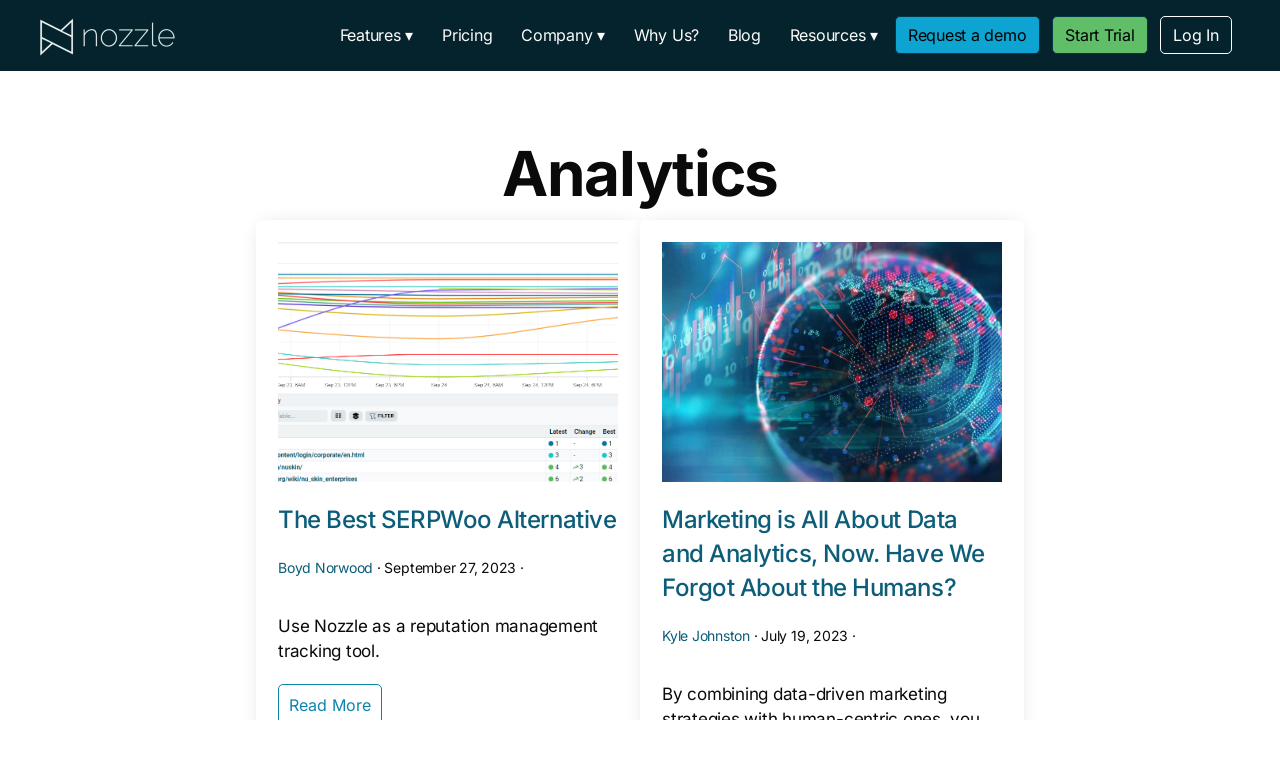

--- FILE ---
content_type: text/html; charset=utf-8
request_url: https://nozzle.io/blog/categories/analytics/
body_size: 19083
content:
<!DOCTYPE html>
<html lang="en-US" prefix="og: https://ogp.me/ns#">
<head><meta charset="UTF-8">

<meta name="viewport" content="width=device-width, initial-scale=1">

<!-- Search Engine Optimization by Rank Math PRO - https://rankmath.com/ -->
<title>Analytics | Nozzle</title>
<meta name="robots" content="follow, index, max-snippet:-1, max-video-preview:-1, max-image-preview:large">
<link rel="canonical" href="https://nozzle.io/blog/categories/analytics/">
<meta property="og:locale" content="en_US">
<meta property="og:type" content="article">
<meta property="og:title" content="Analytics | Nozzle">
<meta property="og:url" content="https://nozzle.io/blog/categories/analytics/">
<meta property="og:site_name" content="Nozzle">
<meta property="article:publisher" content="https://www.facebook.com/nozzleio/">
<meta property="og:image" content="https://nozzle.io/wp-content/uploads/2023/04/nozzle-social-share.png">
<meta property="og:image:secure_url" content="https://nozzle.io/wp-content/uploads/2023/04/nozzle-social-share.png">
<meta property="og:image:width" content="1200">
<meta property="og:image:height" content="628">
<meta property="og:image:type" content="image/png">
<meta name="twitter:card" content="summary_large_image">
<meta name="twitter:title" content="Analytics | Nozzle">
<meta name="twitter:site" content="@nozzleio">
<meta name="twitter:image" content="https://nozzle.io/wp-content/uploads/2023/04/nozzle-social-share.png">
<meta name="twitter:label1" content="Posts">
<meta name="twitter:data1" content="2">
<script type="application/ld+json" class="rank-math-schema-pro">{"@context":"https://schema.org","@graph":[{"@type":"Place","@id":"https://nozzle.io/#place","address":{"@type":"PostalAddress","streetAddress":"10421 South Jordan Gateway #210","addressLocality":"South Jordan","addressRegion":"UT","postalCode":"84095","addressCountry":"USA"}},{"@type":"Organization","@id":"https://nozzle.io/#organization","name":"Nozzle","url":"https://nozzle.io","sameAs":["https://www.facebook.com/nozzleio/","https://twitter.com/nozzleio"],"address":{"@type":"PostalAddress","streetAddress":"10421 South Jordan Gateway #210","addressLocality":"South Jordan","addressRegion":"UT","postalCode":"84095","addressCountry":"USA"},"logo":{"@type":"ImageObject","@id":"https://nozzle.io/#logo","url":"https://nozzle.io/wp-content/uploads/2023/02/Nozzle-Logo-Square-1.png","contentUrl":"https://nozzle.io/wp-content/uploads/2023/02/Nozzle-Logo-Square-1.png","caption":"Nozzle","inLanguage":"en-US","width":"1297","height":"1299"},"location":{"@id":"https://nozzle.io/#place"}},{"@type":"WebSite","@id":"https://nozzle.io/#website","url":"https://nozzle.io","name":"Nozzle","publisher":{"@id":"https://nozzle.io/#organization"},"inLanguage":"en-US"},{"@type":"CollectionPage","@id":"https://nozzle.io/blog/categories/analytics/#webpage","url":"https://nozzle.io/blog/categories/analytics/","name":"Analytics | Nozzle","isPartOf":{"@id":"https://nozzle.io/#website"},"inLanguage":"en-US"}]}</script>
<!-- /Rank Math WordPress SEO plugin -->

<link rel="dns-prefetch" href="//js.hs-scripts.com">
<link rel="dns-prefetch" href="//fonts.googleapis.com">
<link rel="dns-prefetch" href="//unpkg.com">
<link rel="dns-prefetch" href="//use.fontawesome.com">

<link rel="alternate" type="application/rss+xml" title="Nozzle » Feed" href="https://nozzle.io/feed/">
<link rel="alternate" type="application/rss+xml" title="Nozzle » Comments Feed" href="https://nozzle.io/comments/feed/">
<link rel="alternate" type="application/rss+xml" title="Nozzle » Analytics Category Feed" href="https://nozzle.io/blog/categories/analytics/feed/">
<style id="wp-img-auto-sizes-contain-inline-css">
img:is([sizes=auto i],[sizes^="auto," i]){contain-intrinsic-size:3000px 1500px}
/*# sourceURL=wp-img-auto-sizes-contain-inline-css */
</style>
<link rel="stylesheet" id="genesis-blocks-style-css-css" href="https://nozzle.io/wp-content/plugins/genesis-blocks/dist/style-blocks.build.css" media="all">
<link rel="stylesheet" id="nozzle-css" href="https://nozzle.io/wp-content/themes/nozzle/style.css" media="all">
<style id="nozzle-inline-css">


		a,
		.entry-meta a:hover,
		.entry-meta a:focus,
		.entry-title a:hover,
		.entry-title a:focus,
		.genesis-nav-menu a:focus,
		.genesis-nav-menu a:hover,
		.genesis-nav-menu .current-menu-item > a,
		.genesis-nav-menu .toggle-header-search:focus,
		.genesis-nav-menu .toggle-header-search:hover,
		.genesis-responsive-menu .genesis-nav-menu a:focus,
		.genesis-responsive-menu .genesis-nav-menu a:hover,
		.sub-menu-toggle:focus,
		.sub-menu-toggle:hover,
		#genesis-mobile-nav-primary:focus,
		#genesis-mobile-nav-primary:hover {
			color: #0c5d79;
		}

		@media only screen and (max-width: 1023px) {
			.genesis-responsive-menu .genesis-nav-menu a:focus,
			.genesis-responsive-menu .genesis-nav-menu a:hover,
			.genesis-responsive-menu .genesis-nav-menu .sub-menu .menu-item a:focus,
			.genesis-responsive-menu .genesis-nav-menu .sub-menu .menu-item a:hover,
			.genesis-responsive-menu.nav-primary .genesis-nav-menu .sub-menu .current-menu-item > a {
				color: #0c5d79;
			}
		}

		

		button:hover,
		button:focus,
		input:hover[type="button"],
		input:hover[type="reset"],
		input:hover[type="submit"],
		input:focus[type="button"],
		input:focus[type="reset"],
		input:focus[type="submit"],
		.archive-pagination a:hover,
		.archive-pagination a:focus,
		.archive-pagination li.active a,
		.button:hover,
		.button:focus,
		.image-section button:hover,
		.image-section button:focus,
		.image-section input[type="button"]:hover,
		.image-section input[type="button"]:focus,
		.image-section input[type="reset"]:hover,
		.image-section input[type="reset"]:focus,
		.image-section input[type="submit"]:hover,
		.image-section input[type="submit"]:focus,
		.image-section .button:hover,
		.image-section .button:focus,
		.image-section .more-link:hover,
		.image-section .more-link:focus,
		.more-link:focus,
		.site-container div.wpforms-container-full .wpforms-form input[type="submit"]:focus,
		.site-container div.wpforms-container-full .wpforms-form input[type="submit"]:hover,
		.site-container div.wpforms-container-full .wpforms-form button[type="submit"]:focus,
		.site-container div.wpforms-container-full .wpforms-form button[type="submit"]:hover {
			background-color: #ffffff;
			color: #000000;
		}
		
			.before-footer-cta {
				background-color: #f4ba09;
				background: linear-gradient(45deg,#f4ba09,#41f70e);
			}

			.before-footer-cta,
			.before-footer-cta a,
			.before-footer-cta p,
			.before-footer-cta .widget-title {
				color: #000000;
			}
			
/*# sourceURL=nozzle-inline-css */
</style>
<style id="wp-emoji-styles-inline-css">

	img.wp-smiley, img.emoji {
		display: inline !important;
		border: none !important;
		box-shadow: none !important;
		height: 1em !important;
		width: 1em !important;
		margin: 0 0.07em !important;
		vertical-align: -0.1em !important;
		background: none !important;
		padding: 0 !important;
	}
/*# sourceURL=wp-emoji-styles-inline-css */
</style>
<link rel="stylesheet" id="wp-block-library-css" href="https://nozzle.io/wp-includes/css/dist/block-library/style.min.css" media="all">
<style id="wp-block-button-inline-css">
.wp-block-button__link{align-content:center;box-sizing:border-box;cursor:pointer;display:inline-block;height:100%;text-align:center;word-break:break-word}.wp-block-button__link.aligncenter{text-align:center}.wp-block-button__link.alignright{text-align:right}:where(.wp-block-button__link){border-radius:9999px;box-shadow:none;padding:calc(.667em + 2px) calc(1.333em + 2px);text-decoration:none}.wp-block-button[style*=text-decoration] .wp-block-button__link{text-decoration:inherit}.wp-block-buttons>.wp-block-button.has-custom-width{max-width:none}.wp-block-buttons>.wp-block-button.has-custom-width .wp-block-button__link{width:100%}.wp-block-buttons>.wp-block-button.has-custom-font-size .wp-block-button__link{font-size:inherit}.wp-block-buttons>.wp-block-button.wp-block-button__width-25{width:calc(25% - var(--wp--style--block-gap, .5em)*.75)}.wp-block-buttons>.wp-block-button.wp-block-button__width-50{width:calc(50% - var(--wp--style--block-gap, .5em)*.5)}.wp-block-buttons>.wp-block-button.wp-block-button__width-75{width:calc(75% - var(--wp--style--block-gap, .5em)*.25)}.wp-block-buttons>.wp-block-button.wp-block-button__width-100{flex-basis:100%;width:100%}.wp-block-buttons.is-vertical>.wp-block-button.wp-block-button__width-25{width:25%}.wp-block-buttons.is-vertical>.wp-block-button.wp-block-button__width-50{width:50%}.wp-block-buttons.is-vertical>.wp-block-button.wp-block-button__width-75{width:75%}.wp-block-button.is-style-squared,.wp-block-button__link.wp-block-button.is-style-squared{border-radius:0}.wp-block-button.no-border-radius,.wp-block-button__link.no-border-radius{border-radius:0!important}:root :where(.wp-block-button .wp-block-button__link.is-style-outline),:root :where(.wp-block-button.is-style-outline>.wp-block-button__link){border:2px solid;padding:.667em 1.333em}:root :where(.wp-block-button .wp-block-button__link.is-style-outline:not(.has-text-color)),:root :where(.wp-block-button.is-style-outline>.wp-block-button__link:not(.has-text-color)){color:currentColor}:root :where(.wp-block-button .wp-block-button__link.is-style-outline:not(.has-background)),:root :where(.wp-block-button.is-style-outline>.wp-block-button__link:not(.has-background)){background-color:initial;background-image:none}
/*# sourceURL=https://nozzle.io/wp-includes/blocks/button/style.min.css */
</style>
<style id="wp-block-heading-inline-css">
h1:where(.wp-block-heading).has-background,h2:where(.wp-block-heading).has-background,h3:where(.wp-block-heading).has-background,h4:where(.wp-block-heading).has-background,h5:where(.wp-block-heading).has-background,h6:where(.wp-block-heading).has-background{padding:1.25em 2.375em}h1.has-text-align-left[style*=writing-mode]:where([style*=vertical-lr]),h1.has-text-align-right[style*=writing-mode]:where([style*=vertical-rl]),h2.has-text-align-left[style*=writing-mode]:where([style*=vertical-lr]),h2.has-text-align-right[style*=writing-mode]:where([style*=vertical-rl]),h3.has-text-align-left[style*=writing-mode]:where([style*=vertical-lr]),h3.has-text-align-right[style*=writing-mode]:where([style*=vertical-rl]),h4.has-text-align-left[style*=writing-mode]:where([style*=vertical-lr]),h4.has-text-align-right[style*=writing-mode]:where([style*=vertical-rl]),h5.has-text-align-left[style*=writing-mode]:where([style*=vertical-lr]),h5.has-text-align-right[style*=writing-mode]:where([style*=vertical-rl]),h6.has-text-align-left[style*=writing-mode]:where([style*=vertical-lr]),h6.has-text-align-right[style*=writing-mode]:where([style*=vertical-rl]){rotate:180deg}
/*# sourceURL=https://nozzle.io/wp-includes/blocks/heading/style.min.css */
</style>
<style id="wp-block-image-inline-css">
.wp-block-image>a,.wp-block-image>figure>a{display:inline-block}.wp-block-image img{box-sizing:border-box;height:auto;max-width:100%;vertical-align:bottom}@media not (prefers-reduced-motion){.wp-block-image img.hide{visibility:hidden}.wp-block-image img.show{animation:show-content-image .4s}}.wp-block-image[style*=border-radius] img,.wp-block-image[style*=border-radius]>a{border-radius:inherit}.wp-block-image.has-custom-border img{box-sizing:border-box}.wp-block-image.aligncenter{text-align:center}.wp-block-image.alignfull>a,.wp-block-image.alignwide>a{width:100%}.wp-block-image.alignfull img,.wp-block-image.alignwide img{height:auto;width:100%}.wp-block-image .aligncenter,.wp-block-image .alignleft,.wp-block-image .alignright,.wp-block-image.aligncenter,.wp-block-image.alignleft,.wp-block-image.alignright{display:table}.wp-block-image .aligncenter>figcaption,.wp-block-image .alignleft>figcaption,.wp-block-image .alignright>figcaption,.wp-block-image.aligncenter>figcaption,.wp-block-image.alignleft>figcaption,.wp-block-image.alignright>figcaption{caption-side:bottom;display:table-caption}.wp-block-image .alignleft{float:left;margin:.5em 1em .5em 0}.wp-block-image .alignright{float:right;margin:.5em 0 .5em 1em}.wp-block-image .aligncenter{margin-left:auto;margin-right:auto}.wp-block-image :where(figcaption){margin-bottom:1em;margin-top:.5em}.wp-block-image.is-style-circle-mask img{border-radius:9999px}@supports ((-webkit-mask-image:none) or (mask-image:none)) or (-webkit-mask-image:none){.wp-block-image.is-style-circle-mask img{border-radius:0;-webkit-mask-image:url('data:image/svg+xml;utf8,<svg viewBox="0 0 100 100" xmlns="http://www.w3.org/2000/svg"><circle cx="50" cy="50" r="50"/>');mask-image:url('data:image/svg+xml;utf8,<svg viewBox="0 0 100 100" xmlns="http://www.w3.org/2000/svg"><circle cx="50" cy="50" r="50"/>');mask-mode:alpha;-webkit-mask-position:center;mask-position:center;-webkit-mask-repeat:no-repeat;mask-repeat:no-repeat;-webkit-mask-size:contain;mask-size:contain}}:root :where(.wp-block-image.is-style-rounded img,.wp-block-image .is-style-rounded img){border-radius:9999px}.wp-block-image figure{margin:0}.wp-lightbox-container{display:flex;flex-direction:column;position:relative}.wp-lightbox-container img{cursor:zoom-in}.wp-lightbox-container img:hover+button{opacity:1}.wp-lightbox-container button{align-items:center;backdrop-filter:blur(16px) saturate(180%);background-color:#5a5a5a40;border:none;border-radius:4px;cursor:zoom-in;display:flex;height:20px;justify-content:center;opacity:0;padding:0;position:absolute;right:16px;text-align:center;top:16px;width:20px;z-index:100}@media not (prefers-reduced-motion){.wp-lightbox-container button{transition:opacity .2s ease}}.wp-lightbox-container button:focus-visible{outline:3px auto #5a5a5a40;outline:3px auto -webkit-focus-ring-color;outline-offset:3px}.wp-lightbox-container button:hover{cursor:pointer;opacity:1}.wp-lightbox-container button:focus{opacity:1}.wp-lightbox-container button:focus,.wp-lightbox-container button:hover,.wp-lightbox-container button:not(:hover):not(:active):not(.has-background){background-color:#5a5a5a40;border:none}.wp-lightbox-overlay{box-sizing:border-box;cursor:zoom-out;height:100vh;left:0;overflow:hidden;position:fixed;top:0;visibility:hidden;width:100%;z-index:100000}.wp-lightbox-overlay .close-button{align-items:center;cursor:pointer;display:flex;justify-content:center;min-height:40px;min-width:40px;padding:0;position:absolute;right:calc(env(safe-area-inset-right) + 16px);top:calc(env(safe-area-inset-top) + 16px);z-index:5000000}.wp-lightbox-overlay .close-button:focus,.wp-lightbox-overlay .close-button:hover,.wp-lightbox-overlay .close-button:not(:hover):not(:active):not(.has-background){background:none;border:none}.wp-lightbox-overlay .lightbox-image-container{height:var(--wp--lightbox-container-height);left:50%;overflow:hidden;position:absolute;top:50%;transform:translate(-50%,-50%);transform-origin:top left;width:var(--wp--lightbox-container-width);z-index:9999999999}.wp-lightbox-overlay .wp-block-image{align-items:center;box-sizing:border-box;display:flex;height:100%;justify-content:center;margin:0;position:relative;transform-origin:0 0;width:100%;z-index:3000000}.wp-lightbox-overlay .wp-block-image img{height:var(--wp--lightbox-image-height);min-height:var(--wp--lightbox-image-height);min-width:var(--wp--lightbox-image-width);width:var(--wp--lightbox-image-width)}.wp-lightbox-overlay .wp-block-image figcaption{display:none}.wp-lightbox-overlay button{background:none;border:none}.wp-lightbox-overlay .scrim{background-color:#fff;height:100%;opacity:.9;position:absolute;width:100%;z-index:2000000}.wp-lightbox-overlay.active{visibility:visible}@media not (prefers-reduced-motion){.wp-lightbox-overlay.active{animation:turn-on-visibility .25s both}.wp-lightbox-overlay.active img{animation:turn-on-visibility .35s both}.wp-lightbox-overlay.show-closing-animation:not(.active){animation:turn-off-visibility .35s both}.wp-lightbox-overlay.show-closing-animation:not(.active) img{animation:turn-off-visibility .25s both}.wp-lightbox-overlay.zoom.active{animation:none;opacity:1;visibility:visible}.wp-lightbox-overlay.zoom.active .lightbox-image-container{animation:lightbox-zoom-in .4s}.wp-lightbox-overlay.zoom.active .lightbox-image-container img{animation:none}.wp-lightbox-overlay.zoom.active .scrim{animation:turn-on-visibility .4s forwards}.wp-lightbox-overlay.zoom.show-closing-animation:not(.active){animation:none}.wp-lightbox-overlay.zoom.show-closing-animation:not(.active) .lightbox-image-container{animation:lightbox-zoom-out .4s}.wp-lightbox-overlay.zoom.show-closing-animation:not(.active) .lightbox-image-container img{animation:none}.wp-lightbox-overlay.zoom.show-closing-animation:not(.active) .scrim{animation:turn-off-visibility .4s forwards}}@keyframes show-content-image{0%{visibility:hidden}99%{visibility:hidden}to{visibility:visible}}@keyframes turn-on-visibility{0%{opacity:0}to{opacity:1}}@keyframes turn-off-visibility{0%{opacity:1;visibility:visible}99%{opacity:0;visibility:visible}to{opacity:0;visibility:hidden}}@keyframes lightbox-zoom-in{0%{transform:translate(calc((-100vw + var(--wp--lightbox-scrollbar-width))/2 + var(--wp--lightbox-initial-left-position)),calc(-50vh + var(--wp--lightbox-initial-top-position))) scale(var(--wp--lightbox-scale))}to{transform:translate(-50%,-50%) scale(1)}}@keyframes lightbox-zoom-out{0%{transform:translate(-50%,-50%) scale(1);visibility:visible}99%{visibility:visible}to{transform:translate(calc((-100vw + var(--wp--lightbox-scrollbar-width))/2 + var(--wp--lightbox-initial-left-position)),calc(-50vh + var(--wp--lightbox-initial-top-position))) scale(var(--wp--lightbox-scale));visibility:hidden}}
/*# sourceURL=https://nozzle.io/wp-includes/blocks/image/style.min.css */
</style>
<style id="wp-block-buttons-inline-css">
.wp-block-buttons{box-sizing:border-box}.wp-block-buttons.is-vertical{flex-direction:column}.wp-block-buttons.is-vertical>.wp-block-button:last-child{margin-bottom:0}.wp-block-buttons>.wp-block-button{display:inline-block;margin:0}.wp-block-buttons.is-content-justification-left{justify-content:flex-start}.wp-block-buttons.is-content-justification-left.is-vertical{align-items:flex-start}.wp-block-buttons.is-content-justification-center{justify-content:center}.wp-block-buttons.is-content-justification-center.is-vertical{align-items:center}.wp-block-buttons.is-content-justification-right{justify-content:flex-end}.wp-block-buttons.is-content-justification-right.is-vertical{align-items:flex-end}.wp-block-buttons.is-content-justification-space-between{justify-content:space-between}.wp-block-buttons.aligncenter{text-align:center}.wp-block-buttons:not(.is-content-justification-space-between,.is-content-justification-right,.is-content-justification-left,.is-content-justification-center) .wp-block-button.aligncenter{margin-left:auto;margin-right:auto;width:100%}.wp-block-buttons[style*=text-decoration] .wp-block-button,.wp-block-buttons[style*=text-decoration] .wp-block-button__link{text-decoration:inherit}.wp-block-buttons.has-custom-font-size .wp-block-button__link{font-size:inherit}.wp-block-buttons .wp-block-button__link{width:100%}.wp-block-button.aligncenter{text-align:center}
/*# sourceURL=https://nozzle.io/wp-includes/blocks/buttons/style.min.css */
</style>
<style id="wp-block-columns-inline-css">
.wp-block-columns{box-sizing:border-box;display:flex;flex-wrap:wrap!important}@media (min-width:782px){.wp-block-columns{flex-wrap:nowrap!important}}.wp-block-columns{align-items:normal!important}.wp-block-columns.are-vertically-aligned-top{align-items:flex-start}.wp-block-columns.are-vertically-aligned-center{align-items:center}.wp-block-columns.are-vertically-aligned-bottom{align-items:flex-end}@media (max-width:781px){.wp-block-columns:not(.is-not-stacked-on-mobile)>.wp-block-column{flex-basis:100%!important}}@media (min-width:782px){.wp-block-columns:not(.is-not-stacked-on-mobile)>.wp-block-column{flex-basis:0;flex-grow:1}.wp-block-columns:not(.is-not-stacked-on-mobile)>.wp-block-column[style*=flex-basis]{flex-grow:0}}.wp-block-columns.is-not-stacked-on-mobile{flex-wrap:nowrap!important}.wp-block-columns.is-not-stacked-on-mobile>.wp-block-column{flex-basis:0;flex-grow:1}.wp-block-columns.is-not-stacked-on-mobile>.wp-block-column[style*=flex-basis]{flex-grow:0}:where(.wp-block-columns){margin-bottom:1.75em}:where(.wp-block-columns.has-background){padding:1.25em 2.375em}.wp-block-column{flex-grow:1;min-width:0;overflow-wrap:break-word;word-break:break-word}.wp-block-column.is-vertically-aligned-top{align-self:flex-start}.wp-block-column.is-vertically-aligned-center{align-self:center}.wp-block-column.is-vertically-aligned-bottom{align-self:flex-end}.wp-block-column.is-vertically-aligned-stretch{align-self:stretch}.wp-block-column.is-vertically-aligned-bottom,.wp-block-column.is-vertically-aligned-center,.wp-block-column.is-vertically-aligned-top{width:100%}
/*# sourceURL=https://nozzle.io/wp-includes/blocks/columns/style.min.css */
</style>
<style id="wp-block-paragraph-inline-css">
.is-small-text{font-size:.875em}.is-regular-text{font-size:1em}.is-large-text{font-size:2.25em}.is-larger-text{font-size:3em}.has-drop-cap:not(:focus):first-letter{float:left;font-size:8.4em;font-style:normal;font-weight:100;line-height:.68;margin:.05em .1em 0 0;text-transform:uppercase}body.rtl .has-drop-cap:not(:focus):first-letter{float:none;margin-left:.1em}p.has-drop-cap.has-background{overflow:hidden}:root :where(p.has-background){padding:1.25em 2.375em}:where(p.has-text-color:not(.has-link-color)) a{color:inherit}p.has-text-align-left[style*="writing-mode:vertical-lr"],p.has-text-align-right[style*="writing-mode:vertical-rl"]{rotate:180deg}
/*# sourceURL=https://nozzle.io/wp-includes/blocks/paragraph/style.min.css */
</style>
<style id="wp-block-social-links-inline-css">
.wp-block-social-links{background:none;box-sizing:border-box;margin-left:0;padding-left:0;padding-right:0;text-indent:0}.wp-block-social-links .wp-social-link a,.wp-block-social-links .wp-social-link a:hover{border-bottom:0;box-shadow:none;text-decoration:none}.wp-block-social-links .wp-social-link svg{height:1em;width:1em}.wp-block-social-links .wp-social-link span:not(.screen-reader-text){font-size:.65em;margin-left:.5em;margin-right:.5em}.wp-block-social-links.has-small-icon-size{font-size:16px}.wp-block-social-links,.wp-block-social-links.has-normal-icon-size{font-size:24px}.wp-block-social-links.has-large-icon-size{font-size:36px}.wp-block-social-links.has-huge-icon-size{font-size:48px}.wp-block-social-links.aligncenter{display:flex;justify-content:center}.wp-block-social-links.alignright{justify-content:flex-end}.wp-block-social-link{border-radius:9999px;display:block}@media not (prefers-reduced-motion){.wp-block-social-link{transition:transform .1s ease}}.wp-block-social-link{height:auto}.wp-block-social-link a{align-items:center;display:flex;line-height:0}.wp-block-social-link:hover{transform:scale(1.1)}.wp-block-social-links .wp-block-social-link.wp-social-link{display:inline-block;margin:0;padding:0}.wp-block-social-links .wp-block-social-link.wp-social-link .wp-block-social-link-anchor,.wp-block-social-links .wp-block-social-link.wp-social-link .wp-block-social-link-anchor svg,.wp-block-social-links .wp-block-social-link.wp-social-link .wp-block-social-link-anchor:active,.wp-block-social-links .wp-block-social-link.wp-social-link .wp-block-social-link-anchor:hover,.wp-block-social-links .wp-block-social-link.wp-social-link .wp-block-social-link-anchor:visited{color:currentColor;fill:currentColor}:where(.wp-block-social-links:not(.is-style-logos-only)) .wp-social-link{background-color:#f0f0f0;color:#444}:where(.wp-block-social-links:not(.is-style-logos-only)) .wp-social-link-amazon{background-color:#f90;color:#fff}:where(.wp-block-social-links:not(.is-style-logos-only)) .wp-social-link-bandcamp{background-color:#1ea0c3;color:#fff}:where(.wp-block-social-links:not(.is-style-logos-only)) .wp-social-link-behance{background-color:#0757fe;color:#fff}:where(.wp-block-social-links:not(.is-style-logos-only)) .wp-social-link-bluesky{background-color:#0a7aff;color:#fff}:where(.wp-block-social-links:not(.is-style-logos-only)) .wp-social-link-codepen{background-color:#1e1f26;color:#fff}:where(.wp-block-social-links:not(.is-style-logos-only)) .wp-social-link-deviantart{background-color:#02e49b;color:#fff}:where(.wp-block-social-links:not(.is-style-logos-only)) .wp-social-link-discord{background-color:#5865f2;color:#fff}:where(.wp-block-social-links:not(.is-style-logos-only)) .wp-social-link-dribbble{background-color:#e94c89;color:#fff}:where(.wp-block-social-links:not(.is-style-logos-only)) .wp-social-link-dropbox{background-color:#4280ff;color:#fff}:where(.wp-block-social-links:not(.is-style-logos-only)) .wp-social-link-etsy{background-color:#f45800;color:#fff}:where(.wp-block-social-links:not(.is-style-logos-only)) .wp-social-link-facebook{background-color:#0866ff;color:#fff}:where(.wp-block-social-links:not(.is-style-logos-only)) .wp-social-link-fivehundredpx{background-color:#000;color:#fff}:where(.wp-block-social-links:not(.is-style-logos-only)) .wp-social-link-flickr{background-color:#0461dd;color:#fff}:where(.wp-block-social-links:not(.is-style-logos-only)) .wp-social-link-foursquare{background-color:#e65678;color:#fff}:where(.wp-block-social-links:not(.is-style-logos-only)) .wp-social-link-github{background-color:#24292d;color:#fff}:where(.wp-block-social-links:not(.is-style-logos-only)) .wp-social-link-goodreads{background-color:#eceadd;color:#382110}:where(.wp-block-social-links:not(.is-style-logos-only)) .wp-social-link-google{background-color:#ea4434;color:#fff}:where(.wp-block-social-links:not(.is-style-logos-only)) .wp-social-link-gravatar{background-color:#1d4fc4;color:#fff}:where(.wp-block-social-links:not(.is-style-logos-only)) .wp-social-link-instagram{background-color:#f00075;color:#fff}:where(.wp-block-social-links:not(.is-style-logos-only)) .wp-social-link-lastfm{background-color:#e21b24;color:#fff}:where(.wp-block-social-links:not(.is-style-logos-only)) .wp-social-link-linkedin{background-color:#0d66c2;color:#fff}:where(.wp-block-social-links:not(.is-style-logos-only)) .wp-social-link-mastodon{background-color:#3288d4;color:#fff}:where(.wp-block-social-links:not(.is-style-logos-only)) .wp-social-link-medium{background-color:#000;color:#fff}:where(.wp-block-social-links:not(.is-style-logos-only)) .wp-social-link-meetup{background-color:#f6405f;color:#fff}:where(.wp-block-social-links:not(.is-style-logos-only)) .wp-social-link-patreon{background-color:#000;color:#fff}:where(.wp-block-social-links:not(.is-style-logos-only)) .wp-social-link-pinterest{background-color:#e60122;color:#fff}:where(.wp-block-social-links:not(.is-style-logos-only)) .wp-social-link-pocket{background-color:#ef4155;color:#fff}:where(.wp-block-social-links:not(.is-style-logos-only)) .wp-social-link-reddit{background-color:#ff4500;color:#fff}:where(.wp-block-social-links:not(.is-style-logos-only)) .wp-social-link-skype{background-color:#0478d7;color:#fff}:where(.wp-block-social-links:not(.is-style-logos-only)) .wp-social-link-snapchat{background-color:#fefc00;color:#fff;stroke:#000}:where(.wp-block-social-links:not(.is-style-logos-only)) .wp-social-link-soundcloud{background-color:#ff5600;color:#fff}:where(.wp-block-social-links:not(.is-style-logos-only)) .wp-social-link-spotify{background-color:#1bd760;color:#fff}:where(.wp-block-social-links:not(.is-style-logos-only)) .wp-social-link-telegram{background-color:#2aabee;color:#fff}:where(.wp-block-social-links:not(.is-style-logos-only)) .wp-social-link-threads{background-color:#000;color:#fff}:where(.wp-block-social-links:not(.is-style-logos-only)) .wp-social-link-tiktok{background-color:#000;color:#fff}:where(.wp-block-social-links:not(.is-style-logos-only)) .wp-social-link-tumblr{background-color:#011835;color:#fff}:where(.wp-block-social-links:not(.is-style-logos-only)) .wp-social-link-twitch{background-color:#6440a4;color:#fff}:where(.wp-block-social-links:not(.is-style-logos-only)) .wp-social-link-twitter{background-color:#1da1f2;color:#fff}:where(.wp-block-social-links:not(.is-style-logos-only)) .wp-social-link-vimeo{background-color:#1eb7ea;color:#fff}:where(.wp-block-social-links:not(.is-style-logos-only)) .wp-social-link-vk{background-color:#4680c2;color:#fff}:where(.wp-block-social-links:not(.is-style-logos-only)) .wp-social-link-wordpress{background-color:#3499cd;color:#fff}:where(.wp-block-social-links:not(.is-style-logos-only)) .wp-social-link-whatsapp{background-color:#25d366;color:#fff}:where(.wp-block-social-links:not(.is-style-logos-only)) .wp-social-link-x{background-color:#000;color:#fff}:where(.wp-block-social-links:not(.is-style-logos-only)) .wp-social-link-yelp{background-color:#d32422;color:#fff}:where(.wp-block-social-links:not(.is-style-logos-only)) .wp-social-link-youtube{background-color:red;color:#fff}:where(.wp-block-social-links.is-style-logos-only) .wp-social-link{background:none}:where(.wp-block-social-links.is-style-logos-only) .wp-social-link svg{height:1.25em;width:1.25em}:where(.wp-block-social-links.is-style-logos-only) .wp-social-link-amazon{color:#f90}:where(.wp-block-social-links.is-style-logos-only) .wp-social-link-bandcamp{color:#1ea0c3}:where(.wp-block-social-links.is-style-logos-only) .wp-social-link-behance{color:#0757fe}:where(.wp-block-social-links.is-style-logos-only) .wp-social-link-bluesky{color:#0a7aff}:where(.wp-block-social-links.is-style-logos-only) .wp-social-link-codepen{color:#1e1f26}:where(.wp-block-social-links.is-style-logos-only) .wp-social-link-deviantart{color:#02e49b}:where(.wp-block-social-links.is-style-logos-only) .wp-social-link-discord{color:#5865f2}:where(.wp-block-social-links.is-style-logos-only) .wp-social-link-dribbble{color:#e94c89}:where(.wp-block-social-links.is-style-logos-only) .wp-social-link-dropbox{color:#4280ff}:where(.wp-block-social-links.is-style-logos-only) .wp-social-link-etsy{color:#f45800}:where(.wp-block-social-links.is-style-logos-only) .wp-social-link-facebook{color:#0866ff}:where(.wp-block-social-links.is-style-logos-only) .wp-social-link-fivehundredpx{color:#000}:where(.wp-block-social-links.is-style-logos-only) .wp-social-link-flickr{color:#0461dd}:where(.wp-block-social-links.is-style-logos-only) .wp-social-link-foursquare{color:#e65678}:where(.wp-block-social-links.is-style-logos-only) .wp-social-link-github{color:#24292d}:where(.wp-block-social-links.is-style-logos-only) .wp-social-link-goodreads{color:#382110}:where(.wp-block-social-links.is-style-logos-only) .wp-social-link-google{color:#ea4434}:where(.wp-block-social-links.is-style-logos-only) .wp-social-link-gravatar{color:#1d4fc4}:where(.wp-block-social-links.is-style-logos-only) .wp-social-link-instagram{color:#f00075}:where(.wp-block-social-links.is-style-logos-only) .wp-social-link-lastfm{color:#e21b24}:where(.wp-block-social-links.is-style-logos-only) .wp-social-link-linkedin{color:#0d66c2}:where(.wp-block-social-links.is-style-logos-only) .wp-social-link-mastodon{color:#3288d4}:where(.wp-block-social-links.is-style-logos-only) .wp-social-link-medium{color:#000}:where(.wp-block-social-links.is-style-logos-only) .wp-social-link-meetup{color:#f6405f}:where(.wp-block-social-links.is-style-logos-only) .wp-social-link-patreon{color:#000}:where(.wp-block-social-links.is-style-logos-only) .wp-social-link-pinterest{color:#e60122}:where(.wp-block-social-links.is-style-logos-only) .wp-social-link-pocket{color:#ef4155}:where(.wp-block-social-links.is-style-logos-only) .wp-social-link-reddit{color:#ff4500}:where(.wp-block-social-links.is-style-logos-only) .wp-social-link-skype{color:#0478d7}:where(.wp-block-social-links.is-style-logos-only) .wp-social-link-snapchat{color:#fff;stroke:#000}:where(.wp-block-social-links.is-style-logos-only) .wp-social-link-soundcloud{color:#ff5600}:where(.wp-block-social-links.is-style-logos-only) .wp-social-link-spotify{color:#1bd760}:where(.wp-block-social-links.is-style-logos-only) .wp-social-link-telegram{color:#2aabee}:where(.wp-block-social-links.is-style-logos-only) .wp-social-link-threads{color:#000}:where(.wp-block-social-links.is-style-logos-only) .wp-social-link-tiktok{color:#000}:where(.wp-block-social-links.is-style-logos-only) .wp-social-link-tumblr{color:#011835}:where(.wp-block-social-links.is-style-logos-only) .wp-social-link-twitch{color:#6440a4}:where(.wp-block-social-links.is-style-logos-only) .wp-social-link-twitter{color:#1da1f2}:where(.wp-block-social-links.is-style-logos-only) .wp-social-link-vimeo{color:#1eb7ea}:where(.wp-block-social-links.is-style-logos-only) .wp-social-link-vk{color:#4680c2}:where(.wp-block-social-links.is-style-logos-only) .wp-social-link-whatsapp{color:#25d366}:where(.wp-block-social-links.is-style-logos-only) .wp-social-link-wordpress{color:#3499cd}:where(.wp-block-social-links.is-style-logos-only) .wp-social-link-x{color:#000}:where(.wp-block-social-links.is-style-logos-only) .wp-social-link-yelp{color:#d32422}:where(.wp-block-social-links.is-style-logos-only) .wp-social-link-youtube{color:red}.wp-block-social-links.is-style-pill-shape .wp-social-link{width:auto}:root :where(.wp-block-social-links .wp-social-link a){padding:.25em}:root :where(.wp-block-social-links.is-style-logos-only .wp-social-link a){padding:0}:root :where(.wp-block-social-links.is-style-pill-shape .wp-social-link a){padding-left:.6666666667em;padding-right:.6666666667em}.wp-block-social-links:not(.has-icon-color):not(.has-icon-background-color) .wp-social-link-snapchat .wp-block-social-link-label{color:#000}
/*# sourceURL=https://nozzle.io/wp-includes/blocks/social-links/style.min.css */
</style>
<style id="wp-block-spacer-inline-css">
.wp-block-spacer{clear:both}
/*# sourceURL=https://nozzle.io/wp-includes/blocks/spacer/style.min.css */
</style>
<style id="global-styles-inline-css">
:root{--wp--preset--aspect-ratio--square: 1;--wp--preset--aspect-ratio--4-3: 4/3;--wp--preset--aspect-ratio--3-4: 3/4;--wp--preset--aspect-ratio--3-2: 3/2;--wp--preset--aspect-ratio--2-3: 2/3;--wp--preset--aspect-ratio--16-9: 16/9;--wp--preset--aspect-ratio--9-16: 9/16;--wp--preset--color--black: #000000;--wp--preset--color--cyan-bluish-gray: #abb8c3;--wp--preset--color--white: #ffffff;--wp--preset--color--pale-pink: #f78da7;--wp--preset--color--vivid-red: #cf2e2e;--wp--preset--color--luminous-vivid-orange: #ff6900;--wp--preset--color--luminous-vivid-amber: #fcb900;--wp--preset--color--light-green-cyan: #7bdcb5;--wp--preset--color--vivid-green-cyan: #00d084;--wp--preset--color--pale-cyan-blue: #8ed1fc;--wp--preset--color--vivid-cyan-blue: #0693e3;--wp--preset--color--vivid-purple: #9b51e0;--wp--preset--color--theme-primary: #0c5d79;--wp--preset--color--theme-secondary: #ffffff;--wp--preset--gradient--vivid-cyan-blue-to-vivid-purple: linear-gradient(135deg,rgb(6,147,227) 0%,rgb(155,81,224) 100%);--wp--preset--gradient--light-green-cyan-to-vivid-green-cyan: linear-gradient(135deg,rgb(122,220,180) 0%,rgb(0,208,130) 100%);--wp--preset--gradient--luminous-vivid-amber-to-luminous-vivid-orange: linear-gradient(135deg,rgb(252,185,0) 0%,rgb(255,105,0) 100%);--wp--preset--gradient--luminous-vivid-orange-to-vivid-red: linear-gradient(135deg,rgb(255,105,0) 0%,rgb(207,46,46) 100%);--wp--preset--gradient--very-light-gray-to-cyan-bluish-gray: linear-gradient(135deg,rgb(238,238,238) 0%,rgb(169,184,195) 100%);--wp--preset--gradient--cool-to-warm-spectrum: linear-gradient(135deg,rgb(74,234,220) 0%,rgb(151,120,209) 20%,rgb(207,42,186) 40%,rgb(238,44,130) 60%,rgb(251,105,98) 80%,rgb(254,248,76) 100%);--wp--preset--gradient--blush-light-purple: linear-gradient(135deg,rgb(255,206,236) 0%,rgb(152,150,240) 100%);--wp--preset--gradient--blush-bordeaux: linear-gradient(135deg,rgb(254,205,165) 0%,rgb(254,45,45) 50%,rgb(107,0,62) 100%);--wp--preset--gradient--luminous-dusk: linear-gradient(135deg,rgb(255,203,112) 0%,rgb(199,81,192) 50%,rgb(65,88,208) 100%);--wp--preset--gradient--pale-ocean: linear-gradient(135deg,rgb(255,245,203) 0%,rgb(182,227,212) 50%,rgb(51,167,181) 100%);--wp--preset--gradient--electric-grass: linear-gradient(135deg,rgb(202,248,128) 0%,rgb(113,206,126) 100%);--wp--preset--gradient--midnight: linear-gradient(135deg,rgb(2,3,129) 0%,rgb(40,116,252) 100%);--wp--preset--font-size--small: 14px;--wp--preset--font-size--medium: 20px;--wp--preset--font-size--large: 22px;--wp--preset--font-size--x-large: 42px;--wp--preset--font-size--normal: 18px;--wp--preset--font-size--larger: 26px;--wp--preset--spacing--20: 0.44rem;--wp--preset--spacing--30: 0.67rem;--wp--preset--spacing--40: 1rem;--wp--preset--spacing--50: 1.5rem;--wp--preset--spacing--60: 2.25rem;--wp--preset--spacing--70: 3.38rem;--wp--preset--spacing--80: 5.06rem;--wp--preset--shadow--natural: 6px 6px 9px rgba(0, 0, 0, 0.2);--wp--preset--shadow--deep: 12px 12px 50px rgba(0, 0, 0, 0.4);--wp--preset--shadow--sharp: 6px 6px 0px rgba(0, 0, 0, 0.2);--wp--preset--shadow--outlined: 6px 6px 0px -3px rgb(255, 255, 255), 6px 6px rgb(0, 0, 0);--wp--preset--shadow--crisp: 6px 6px 0px rgb(0, 0, 0);}:where(.is-layout-flex){gap: 0.5em;}:where(.is-layout-grid){gap: 0.5em;}body .is-layout-flex{display: flex;}.is-layout-flex{flex-wrap: wrap;align-items: center;}.is-layout-flex > :is(*, div){margin: 0;}body .is-layout-grid{display: grid;}.is-layout-grid > :is(*, div){margin: 0;}:where(.wp-block-columns.is-layout-flex){gap: 2em;}:where(.wp-block-columns.is-layout-grid){gap: 2em;}:where(.wp-block-post-template.is-layout-flex){gap: 1.25em;}:where(.wp-block-post-template.is-layout-grid){gap: 1.25em;}.has-black-color{color: var(--wp--preset--color--black) !important;}.has-cyan-bluish-gray-color{color: var(--wp--preset--color--cyan-bluish-gray) !important;}.has-white-color{color: var(--wp--preset--color--white) !important;}.has-pale-pink-color{color: var(--wp--preset--color--pale-pink) !important;}.has-vivid-red-color{color: var(--wp--preset--color--vivid-red) !important;}.has-luminous-vivid-orange-color{color: var(--wp--preset--color--luminous-vivid-orange) !important;}.has-luminous-vivid-amber-color{color: var(--wp--preset--color--luminous-vivid-amber) !important;}.has-light-green-cyan-color{color: var(--wp--preset--color--light-green-cyan) !important;}.has-vivid-green-cyan-color{color: var(--wp--preset--color--vivid-green-cyan) !important;}.has-pale-cyan-blue-color{color: var(--wp--preset--color--pale-cyan-blue) !important;}.has-vivid-cyan-blue-color{color: var(--wp--preset--color--vivid-cyan-blue) !important;}.has-vivid-purple-color{color: var(--wp--preset--color--vivid-purple) !important;}.has-black-background-color{background-color: var(--wp--preset--color--black) !important;}.has-cyan-bluish-gray-background-color{background-color: var(--wp--preset--color--cyan-bluish-gray) !important;}.has-white-background-color{background-color: var(--wp--preset--color--white) !important;}.has-pale-pink-background-color{background-color: var(--wp--preset--color--pale-pink) !important;}.has-vivid-red-background-color{background-color: var(--wp--preset--color--vivid-red) !important;}.has-luminous-vivid-orange-background-color{background-color: var(--wp--preset--color--luminous-vivid-orange) !important;}.has-luminous-vivid-amber-background-color{background-color: var(--wp--preset--color--luminous-vivid-amber) !important;}.has-light-green-cyan-background-color{background-color: var(--wp--preset--color--light-green-cyan) !important;}.has-vivid-green-cyan-background-color{background-color: var(--wp--preset--color--vivid-green-cyan) !important;}.has-pale-cyan-blue-background-color{background-color: var(--wp--preset--color--pale-cyan-blue) !important;}.has-vivid-cyan-blue-background-color{background-color: var(--wp--preset--color--vivid-cyan-blue) !important;}.has-vivid-purple-background-color{background-color: var(--wp--preset--color--vivid-purple) !important;}.has-black-border-color{border-color: var(--wp--preset--color--black) !important;}.has-cyan-bluish-gray-border-color{border-color: var(--wp--preset--color--cyan-bluish-gray) !important;}.has-white-border-color{border-color: var(--wp--preset--color--white) !important;}.has-pale-pink-border-color{border-color: var(--wp--preset--color--pale-pink) !important;}.has-vivid-red-border-color{border-color: var(--wp--preset--color--vivid-red) !important;}.has-luminous-vivid-orange-border-color{border-color: var(--wp--preset--color--luminous-vivid-orange) !important;}.has-luminous-vivid-amber-border-color{border-color: var(--wp--preset--color--luminous-vivid-amber) !important;}.has-light-green-cyan-border-color{border-color: var(--wp--preset--color--light-green-cyan) !important;}.has-vivid-green-cyan-border-color{border-color: var(--wp--preset--color--vivid-green-cyan) !important;}.has-pale-cyan-blue-border-color{border-color: var(--wp--preset--color--pale-cyan-blue) !important;}.has-vivid-cyan-blue-border-color{border-color: var(--wp--preset--color--vivid-cyan-blue) !important;}.has-vivid-purple-border-color{border-color: var(--wp--preset--color--vivid-purple) !important;}.has-vivid-cyan-blue-to-vivid-purple-gradient-background{background: var(--wp--preset--gradient--vivid-cyan-blue-to-vivid-purple) !important;}.has-light-green-cyan-to-vivid-green-cyan-gradient-background{background: var(--wp--preset--gradient--light-green-cyan-to-vivid-green-cyan) !important;}.has-luminous-vivid-amber-to-luminous-vivid-orange-gradient-background{background: var(--wp--preset--gradient--luminous-vivid-amber-to-luminous-vivid-orange) !important;}.has-luminous-vivid-orange-to-vivid-red-gradient-background{background: var(--wp--preset--gradient--luminous-vivid-orange-to-vivid-red) !important;}.has-very-light-gray-to-cyan-bluish-gray-gradient-background{background: var(--wp--preset--gradient--very-light-gray-to-cyan-bluish-gray) !important;}.has-cool-to-warm-spectrum-gradient-background{background: var(--wp--preset--gradient--cool-to-warm-spectrum) !important;}.has-blush-light-purple-gradient-background{background: var(--wp--preset--gradient--blush-light-purple) !important;}.has-blush-bordeaux-gradient-background{background: var(--wp--preset--gradient--blush-bordeaux) !important;}.has-luminous-dusk-gradient-background{background: var(--wp--preset--gradient--luminous-dusk) !important;}.has-pale-ocean-gradient-background{background: var(--wp--preset--gradient--pale-ocean) !important;}.has-electric-grass-gradient-background{background: var(--wp--preset--gradient--electric-grass) !important;}.has-midnight-gradient-background{background: var(--wp--preset--gradient--midnight) !important;}.has-small-font-size{font-size: var(--wp--preset--font-size--small) !important;}.has-medium-font-size{font-size: var(--wp--preset--font-size--medium) !important;}.has-large-font-size{font-size: var(--wp--preset--font-size--large) !important;}.has-x-large-font-size{font-size: var(--wp--preset--font-size--x-large) !important;}
:where(.wp-block-columns.is-layout-flex){gap: 2em;}:where(.wp-block-columns.is-layout-grid){gap: 2em;}
/*# sourceURL=global-styles-inline-css */
</style>
<style id="core-block-supports-inline-css">
.wp-container-core-buttons-is-layout-16018d1d{justify-content:center;}.wp-container-core-columns-is-layout-9d6595d7{flex-wrap:nowrap;}.wp-container-core-social-links-is-layout-fdcfc74e{justify-content:flex-start;}
/*# sourceURL=core-block-supports-inline-css */
</style>

<style id="font-awesome-svg-styles-default-inline-css">
.svg-inline--fa {
  display: inline-block;
  height: 1em;
  overflow: visible;
  vertical-align: -.125em;
}
/*# sourceURL=font-awesome-svg-styles-default-inline-css */
</style>
<link rel="stylesheet" id="font-awesome-svg-styles-css" href="https://nozzle.io/wp-content/uploads/font-awesome/v6.2.1/css/svg-with-js.css" media="all">
<style id="font-awesome-svg-styles-inline-css">
   .wp-block-font-awesome-icon svg::before,
   .wp-rich-text-font-awesome-icon svg::before {content: unset;}
/*# sourceURL=font-awesome-svg-styles-inline-css */
</style>
<link rel="stylesheet" id="jet-engine-frontend-css" href="https://nozzle.io/wp-content/plugins/jet-engine/assets/css/frontend.css" media="all">
<link rel="stylesheet" id="video_popup_main_style-css" href="https://nozzle.io/wp-content/plugins/video-popup/assets/css/videoPopup.css" media="all">
<style type="text/css">@font-face {font-family:Inter;font-style:normal;font-weight:300;src:url(/cf-fonts/v/inter/5.0.16/greek/wght/normal.woff2);unicode-range:U+0370-03FF;font-display:swap;}@font-face {font-family:Inter;font-style:normal;font-weight:300;src:url(/cf-fonts/v/inter/5.0.16/greek-ext/wght/normal.woff2);unicode-range:U+1F00-1FFF;font-display:swap;}@font-face {font-family:Inter;font-style:normal;font-weight:300;src:url(/cf-fonts/v/inter/5.0.16/latin-ext/wght/normal.woff2);unicode-range:U+0100-02AF,U+0304,U+0308,U+0329,U+1E00-1E9F,U+1EF2-1EFF,U+2020,U+20A0-20AB,U+20AD-20CF,U+2113,U+2C60-2C7F,U+A720-A7FF;font-display:swap;}@font-face {font-family:Inter;font-style:normal;font-weight:300;src:url(/cf-fonts/v/inter/5.0.16/vietnamese/wght/normal.woff2);unicode-range:U+0102-0103,U+0110-0111,U+0128-0129,U+0168-0169,U+01A0-01A1,U+01AF-01B0,U+0300-0301,U+0303-0304,U+0308-0309,U+0323,U+0329,U+1EA0-1EF9,U+20AB;font-display:swap;}@font-face {font-family:Inter;font-style:normal;font-weight:300;src:url(/cf-fonts/v/inter/5.0.16/cyrillic-ext/wght/normal.woff2);unicode-range:U+0460-052F,U+1C80-1C88,U+20B4,U+2DE0-2DFF,U+A640-A69F,U+FE2E-FE2F;font-display:swap;}@font-face {font-family:Inter;font-style:normal;font-weight:300;src:url(/cf-fonts/v/inter/5.0.16/cyrillic/wght/normal.woff2);unicode-range:U+0301,U+0400-045F,U+0490-0491,U+04B0-04B1,U+2116;font-display:swap;}@font-face {font-family:Inter;font-style:normal;font-weight:300;src:url(/cf-fonts/v/inter/5.0.16/latin/wght/normal.woff2);unicode-range:U+0000-00FF,U+0131,U+0152-0153,U+02BB-02BC,U+02C6,U+02DA,U+02DC,U+0304,U+0308,U+0329,U+2000-206F,U+2074,U+20AC,U+2122,U+2191,U+2193,U+2212,U+2215,U+FEFF,U+FFFD;font-display:swap;}@font-face {font-family:Inter;font-style:normal;font-weight:400;src:url(/cf-fonts/v/inter/5.0.16/vietnamese/wght/normal.woff2);unicode-range:U+0102-0103,U+0110-0111,U+0128-0129,U+0168-0169,U+01A0-01A1,U+01AF-01B0,U+0300-0301,U+0303-0304,U+0308-0309,U+0323,U+0329,U+1EA0-1EF9,U+20AB;font-display:swap;}@font-face {font-family:Inter;font-style:normal;font-weight:400;src:url(/cf-fonts/v/inter/5.0.16/greek-ext/wght/normal.woff2);unicode-range:U+1F00-1FFF;font-display:swap;}@font-face {font-family:Inter;font-style:normal;font-weight:400;src:url(/cf-fonts/v/inter/5.0.16/latin/wght/normal.woff2);unicode-range:U+0000-00FF,U+0131,U+0152-0153,U+02BB-02BC,U+02C6,U+02DA,U+02DC,U+0304,U+0308,U+0329,U+2000-206F,U+2074,U+20AC,U+2122,U+2191,U+2193,U+2212,U+2215,U+FEFF,U+FFFD;font-display:swap;}@font-face {font-family:Inter;font-style:normal;font-weight:400;src:url(/cf-fonts/v/inter/5.0.16/cyrillic/wght/normal.woff2);unicode-range:U+0301,U+0400-045F,U+0490-0491,U+04B0-04B1,U+2116;font-display:swap;}@font-face {font-family:Inter;font-style:normal;font-weight:400;src:url(/cf-fonts/v/inter/5.0.16/cyrillic-ext/wght/normal.woff2);unicode-range:U+0460-052F,U+1C80-1C88,U+20B4,U+2DE0-2DFF,U+A640-A69F,U+FE2E-FE2F;font-display:swap;}@font-face {font-family:Inter;font-style:normal;font-weight:400;src:url(/cf-fonts/v/inter/5.0.16/latin-ext/wght/normal.woff2);unicode-range:U+0100-02AF,U+0304,U+0308,U+0329,U+1E00-1E9F,U+1EF2-1EFF,U+2020,U+20A0-20AB,U+20AD-20CF,U+2113,U+2C60-2C7F,U+A720-A7FF;font-display:swap;}@font-face {font-family:Inter;font-style:normal;font-weight:400;src:url(/cf-fonts/v/inter/5.0.16/greek/wght/normal.woff2);unicode-range:U+0370-03FF;font-display:swap;}@font-face {font-family:Inter;font-style:normal;font-weight:500;src:url(/cf-fonts/v/inter/5.0.16/cyrillic/wght/normal.woff2);unicode-range:U+0301,U+0400-045F,U+0490-0491,U+04B0-04B1,U+2116;font-display:swap;}@font-face {font-family:Inter;font-style:normal;font-weight:500;src:url(/cf-fonts/v/inter/5.0.16/latin-ext/wght/normal.woff2);unicode-range:U+0100-02AF,U+0304,U+0308,U+0329,U+1E00-1E9F,U+1EF2-1EFF,U+2020,U+20A0-20AB,U+20AD-20CF,U+2113,U+2C60-2C7F,U+A720-A7FF;font-display:swap;}@font-face {font-family:Inter;font-style:normal;font-weight:500;src:url(/cf-fonts/v/inter/5.0.16/vietnamese/wght/normal.woff2);unicode-range:U+0102-0103,U+0110-0111,U+0128-0129,U+0168-0169,U+01A0-01A1,U+01AF-01B0,U+0300-0301,U+0303-0304,U+0308-0309,U+0323,U+0329,U+1EA0-1EF9,U+20AB;font-display:swap;}@font-face {font-family:Inter;font-style:normal;font-weight:500;src:url(/cf-fonts/v/inter/5.0.16/cyrillic-ext/wght/normal.woff2);unicode-range:U+0460-052F,U+1C80-1C88,U+20B4,U+2DE0-2DFF,U+A640-A69F,U+FE2E-FE2F;font-display:swap;}@font-face {font-family:Inter;font-style:normal;font-weight:500;src:url(/cf-fonts/v/inter/5.0.16/greek-ext/wght/normal.woff2);unicode-range:U+1F00-1FFF;font-display:swap;}@font-face {font-family:Inter;font-style:normal;font-weight:500;src:url(/cf-fonts/v/inter/5.0.16/latin/wght/normal.woff2);unicode-range:U+0000-00FF,U+0131,U+0152-0153,U+02BB-02BC,U+02C6,U+02DA,U+02DC,U+0304,U+0308,U+0329,U+2000-206F,U+2074,U+20AC,U+2122,U+2191,U+2193,U+2212,U+2215,U+FEFF,U+FFFD;font-display:swap;}@font-face {font-family:Inter;font-style:normal;font-weight:500;src:url(/cf-fonts/v/inter/5.0.16/greek/wght/normal.woff2);unicode-range:U+0370-03FF;font-display:swap;}@font-face {font-family:Inter;font-style:normal;font-weight:600;src:url(/cf-fonts/v/inter/5.0.16/latin/wght/normal.woff2);unicode-range:U+0000-00FF,U+0131,U+0152-0153,U+02BB-02BC,U+02C6,U+02DA,U+02DC,U+0304,U+0308,U+0329,U+2000-206F,U+2074,U+20AC,U+2122,U+2191,U+2193,U+2212,U+2215,U+FEFF,U+FFFD;font-display:swap;}@font-face {font-family:Inter;font-style:normal;font-weight:600;src:url(/cf-fonts/v/inter/5.0.16/cyrillic/wght/normal.woff2);unicode-range:U+0301,U+0400-045F,U+0490-0491,U+04B0-04B1,U+2116;font-display:swap;}@font-face {font-family:Inter;font-style:normal;font-weight:600;src:url(/cf-fonts/v/inter/5.0.16/latin-ext/wght/normal.woff2);unicode-range:U+0100-02AF,U+0304,U+0308,U+0329,U+1E00-1E9F,U+1EF2-1EFF,U+2020,U+20A0-20AB,U+20AD-20CF,U+2113,U+2C60-2C7F,U+A720-A7FF;font-display:swap;}@font-face {font-family:Inter;font-style:normal;font-weight:600;src:url(/cf-fonts/v/inter/5.0.16/vietnamese/wght/normal.woff2);unicode-range:U+0102-0103,U+0110-0111,U+0128-0129,U+0168-0169,U+01A0-01A1,U+01AF-01B0,U+0300-0301,U+0303-0304,U+0308-0309,U+0323,U+0329,U+1EA0-1EF9,U+20AB;font-display:swap;}@font-face {font-family:Inter;font-style:normal;font-weight:600;src:url(/cf-fonts/v/inter/5.0.16/cyrillic-ext/wght/normal.woff2);unicode-range:U+0460-052F,U+1C80-1C88,U+20B4,U+2DE0-2DFF,U+A640-A69F,U+FE2E-FE2F;font-display:swap;}@font-face {font-family:Inter;font-style:normal;font-weight:600;src:url(/cf-fonts/v/inter/5.0.16/greek-ext/wght/normal.woff2);unicode-range:U+1F00-1FFF;font-display:swap;}@font-face {font-family:Inter;font-style:normal;font-weight:600;src:url(/cf-fonts/v/inter/5.0.16/greek/wght/normal.woff2);unicode-range:U+0370-03FF;font-display:swap;}@font-face {font-family:Inter;font-style:normal;font-weight:700;src:url(/cf-fonts/v/inter/5.0.16/cyrillic-ext/wght/normal.woff2);unicode-range:U+0460-052F,U+1C80-1C88,U+20B4,U+2DE0-2DFF,U+A640-A69F,U+FE2E-FE2F;font-display:swap;}@font-face {font-family:Inter;font-style:normal;font-weight:700;src:url(/cf-fonts/v/inter/5.0.16/latin-ext/wght/normal.woff2);unicode-range:U+0100-02AF,U+0304,U+0308,U+0329,U+1E00-1E9F,U+1EF2-1EFF,U+2020,U+20A0-20AB,U+20AD-20CF,U+2113,U+2C60-2C7F,U+A720-A7FF;font-display:swap;}@font-face {font-family:Inter;font-style:normal;font-weight:700;src:url(/cf-fonts/v/inter/5.0.16/greek/wght/normal.woff2);unicode-range:U+0370-03FF;font-display:swap;}@font-face {font-family:Inter;font-style:normal;font-weight:700;src:url(/cf-fonts/v/inter/5.0.16/cyrillic/wght/normal.woff2);unicode-range:U+0301,U+0400-045F,U+0490-0491,U+04B0-04B1,U+2116;font-display:swap;}@font-face {font-family:Inter;font-style:normal;font-weight:700;src:url(/cf-fonts/v/inter/5.0.16/vietnamese/wght/normal.woff2);unicode-range:U+0102-0103,U+0110-0111,U+0128-0129,U+0168-0169,U+01A0-01A1,U+01AF-01B0,U+0300-0301,U+0303-0304,U+0308-0309,U+0323,U+0329,U+1EA0-1EF9,U+20AB;font-display:swap;}@font-face {font-family:Inter;font-style:normal;font-weight:700;src:url(/cf-fonts/v/inter/5.0.16/greek-ext/wght/normal.woff2);unicode-range:U+1F00-1FFF;font-display:swap;}@font-face {font-family:Inter;font-style:normal;font-weight:700;src:url(/cf-fonts/v/inter/5.0.16/latin/wght/normal.woff2);unicode-range:U+0000-00FF,U+0131,U+0152-0153,U+02BB-02BC,U+02C6,U+02DA,U+02DC,U+0304,U+0308,U+0329,U+2000-206F,U+2074,U+20AC,U+2122,U+2191,U+2193,U+2212,U+2215,U+FEFF,U+FFFD;font-display:swap;}</style>
<link rel="stylesheet" id="monochrome-ionicons-css" href="//unpkg.com/ionicons@4.1.2/dist/css/ionicons.min.css" media="all">
<link rel="stylesheet" id="nozzle-gutenberg-css" href="https://nozzle.io/wp-content/themes/nozzle/lib/gutenberg/front-end.css" media="all">
<style id="nozzle-gutenberg-inline-css">
.gb-block-post-grid .gb-post-grid-items .gb-block-post-grid-title a:hover {
	color: #0c5d79;
}

.site-container .wp-block-button .wp-block-button__link {
	background-color: #ffffff;
}

.wp-block-button .wp-block-button__link:not(.has-background),
.wp-block-button .wp-block-button__link:not(.has-background):focus,
.wp-block-button .wp-block-button__link:not(.has-background):hover {
	color: #000000;
}

.site-container .wp-block-button.is-style-outline .wp-block-button__link {
	color: #ffffff;
}

.site-container .wp-block-button.is-style-outline .wp-block-button__link:focus,
.site-container .wp-block-button.is-style-outline .wp-block-button__link:hover {
	color: #ffffff;
}

.site-container .wp-block-pullquote.is-style-solid-color {
	background-color: #ffffff;
}		.site-container .has-small-font-size {
			font-size: 14px;
		}		.site-container .has-normal-font-size {
			font-size: 18px;
		}		.site-container .has-large-font-size {
			font-size: 22px;
		}		.site-container .has-larger-font-size {
			font-size: 26px;
		}		.site-container .has-theme-primary-color,
		.site-container .wp-block-button .wp-block-button__link.has-theme-primary-color,
		.site-container .wp-block-button.is-style-outline .wp-block-button__link.has-theme-primary-color {
			color: #0c5d79;
		}

		.site-container .has-theme-primary-background-color,
		.site-container .wp-block-button .wp-block-button__link.has-theme-primary-background-color,
		.site-container .wp-block-pullquote.is-style-solid-color.has-theme-primary-background-color {
			background-color: #0c5d79;
		}		.site-container .has-theme-secondary-color,
		.site-container .wp-block-button .wp-block-button__link.has-theme-secondary-color,
		.site-container .wp-block-button.is-style-outline .wp-block-button__link.has-theme-secondary-color {
			color: #ffffff;
		}

		.site-container .has-theme-secondary-background-color,
		.site-container .wp-block-button .wp-block-button__link.has-theme-secondary-background-color,
		.site-container .wp-block-pullquote.is-style-solid-color.has-theme-secondary-background-color {
			background-color: #ffffff;
		}
/*# sourceURL=nozzle-gutenberg-inline-css */
</style>
<link rel="stylesheet" id="jet-theme-core-frontend-styles-css" href="https://nozzle.io/wp-content/plugins/jet-theme-core/assets/css/frontend.css" media="all">
<link rel="stylesheet" id="font-awesome-official-css" href="https://use.fontawesome.com/releases/v6.2.1/css/all.css" media="all" integrity="sha384-twcuYPV86B3vvpwNhWJuaLdUSLF9+ttgM2A6M870UYXrOsxKfER2MKox5cirApyA" crossorigin="anonymous">
<style id="rocket-lazyload-inline-css">
.rll-youtube-player{position:relative;padding-bottom:56.23%;height:0;overflow:hidden;max-width:100%;}.rll-youtube-player:focus-within{outline: 2px solid currentColor;outline-offset: 5px;}.rll-youtube-player iframe{position:absolute;top:0;left:0;width:100%;height:100%;z-index:100;background:0 0}.rll-youtube-player img{bottom:0;display:block;left:0;margin:auto;max-width:100%;width:100%;position:absolute;right:0;top:0;border:none;height:auto;-webkit-transition:.4s all;-moz-transition:.4s all;transition:.4s all}.rll-youtube-player img:hover{-webkit-filter:brightness(75%)}.rll-youtube-player .play{height:100%;width:100%;left:0;top:0;position:absolute;background:url(https://nozzle.io/wp-content/plugins/wp-rocket/assets/img/youtube.png) no-repeat center;background-color: transparent !important;cursor:pointer;border:none;}.wp-embed-responsive .wp-has-aspect-ratio .rll-youtube-player{position:absolute;padding-bottom:0;width:100%;height:100%;top:0;bottom:0;left:0;right:0}
/*# sourceURL=rocket-lazyload-inline-css */
</style>
<link rel="stylesheet" id="font-awesome-official-v4shim-css" href="https://use.fontawesome.com/releases/v6.2.1/css/v4-shims.css" media="all" integrity="sha384-RreHPODFsMyzCpG+dKnwxOSjmjkuPWWdYP8sLpBRoSd8qPNJwaxKGUdxhQOKwUc7" crossorigin="anonymous">
<script id="video_popup_main_modal-js-extra">
var theVideoPopupGeneralOptions = {"wrap_close":"false","no_cookie":"false","debug":"0"};
//# sourceURL=video_popup_main_modal-js-extra
</script>
<script src="https://nozzle.io/wp-content/plugins/video-popup/assets/js/videoPopup.js" id="video_popup_main_modal-js"></script>
<script src="https://nozzle.io/wp-includes/js/jquery/jquery.min.js" id="jquery-core-js"></script>
<script src="https://nozzle.io/wp-includes/js/jquery/jquery-migrate.min.js" id="jquery-migrate-js"></script>
<link rel="https://api.w.org/" href="https://nozzle.io/wp-json/"><link rel="alternate" title="JSON" type="application/json" href="https://nozzle.io/wp-json/wp/v2/categories/238"><link rel="EditURI" type="application/rsd+xml" title="RSD" href="https://nozzle.io/xmlrpc.php?rsd">
			<!-- DO NOT COPY THIS SNIPPET! Start of Page Analytics Tracking for HubSpot WordPress plugin v11.3.33-->
			<script class="hsq-set-content-id" data-content-id="listing-page">
				var _hsq = _hsq || [];
				_hsq.push(["setContentType", "listing-page"]);
			</script>
			<!-- DO NOT COPY THIS SNIPPET! End of Page Analytics Tracking for HubSpot WordPress plugin -->
						                <meta name="ssp-config-path" content="/wp-content/uploads/simply-static/configs/">
                <meta name="ssp-config-version" content="1764826672">
			
						<link rel="pingback" href="https://nozzle.io/xmlrpc.php">
<!-- Google Tag Manager -->
<script>(function(w,d,s,l,i){w[l]=w[l]||[];w[l].push({'gtm.start':
new Date().getTime(),event:'gtm.js'});var f=d.getElementsByTagName(s)[0],
j=d.createElement(s),dl=l!='dataLayer'?'&l='+l:'';j.defer=true;j.src=
'https://www.googletagmanager.com/gtm.js?id='+i+dl;f.parentNode.insertBefore(j,f);
})(window,document,'script','dataLayer','GTM-PPH2PX');</script>
<!-- End Google Tag Manager --><link rel="icon" href="https://nozzle.io/wp-content/uploads/2023/02/cropped-nozzfav-80x80.jpg" sizes="32x32">
<link rel="icon" href="https://nozzle.io/wp-content/uploads/2023/02/cropped-nozzfav-300x300.jpg" sizes="192x192">
<link rel="apple-touch-icon" href="https://nozzle.io/wp-content/uploads/2023/02/cropped-nozzfav-300x300.jpg">
<meta name="msapplication-TileImage" content="https://nozzle.io/wp-content/uploads/2023/02/cropped-nozzfav-300x300.jpg">
		<style id="wp-custom-css">
			.page-id-14717 .entry-header{
	display: none
}
.marg-80{
	margin-bottom: 80px
}
.faq-item{
	border-radius: 4px;
	border: 1px solid #FFF;
	padding: 24px;
	margin-bottom: 24px
}

.header-p{
margin: auto;
margin-bottom: 40px;
width: 45%;
}
.header-p strong{
	color: #2194C9
}
.header-dark-block{
	border-radius: 12px;
  background-color: #081b22;
  max-width: 426px;
  padding: 18px;
  margin: auto;
	justify-content: space-between
}
.header-dark-block .wp-block-buttons, .header-dark-block figure
{
	padding-top: 0;
	margin: 0;
	
}
.header-dark-block .wp-block-buttons a
{
	padding: 10px 24px
}
.form-col{
	padding: 40px;
	border-radius: 12px
}
.form-col input{
	border-radius: 8px;
border: 1px solid var(--Black, #081B22);
	background-color: transparent
}
.form-col .jet-form-row{
	padding-bottom:24px;
}
.form-col .jet-form-row:last-child, .form-col .jet-form-row--submit{
	padding-bottom: 0
}
.form-col .jet-form__submit{
	background-color: #2194C9;
	color: #081B22;
	font-weight: 600;
	max-width:200px;
	padding: 10px 24px
}
.form-col .jet-form__submit:hover{
	border: none
}

.form-col .jet-engine-file-upload{
	display: flex;
	flex-direction: row;
	margin-top: 8px;
	gap: 8px;
	align-items: center
}
.form-col .jet-engine-file-upload__fields{
	order:1;
	width: 28%
}
.form-col .jet-engine-file-upload__content{
	order: 3;
	min-height: 50px;
	
}
.form-col .jet-engine-file-upload__message{
	order: 2
}
.page-id-14717 #jet-theme-core-footer .nz-max-width{
	max-width: 1500px
}

.page-id-14717 #jet-theme-core-footer .nz-max-width .wp-block-column{
	flex-basis: 100% !important
}
.page-id-14717 #jet-theme-core-footer .nz-max-width h3{
	font-size: 40px;
	font-weight:700; 
	line-height: 52px
}
@media screen and (max-width: 1140px){
	.form-col .jet-engine-file-upload{
	flex-direction: column;
	align-items: start
}
	.form-col .jet-engine-file-upload__fields{
	width: 100%
}
	
}
@media screen and (max-width: 768px){
	.header-p{
		width: 100%
	}
.entry-content .header-dark-block.wp-block-columns .img-col{
		flex-basis: 5% !important
	}
	.form-col{
		padding: 20px
	}
	.entry-content .header-dark-block .buttons-col{
/* 		max-width: 85%; */
		flex-basis: 85% !important
	}
	.marg-80{
	margin-bottom: 50px
	}
	
}
@media screen and (max-width: 568px){

	.page-id-14717 h1{
		font-size: 42px !important
	}
	.page-id-14717 .site-container .wp-block-button .wp-block-button__link{
		padding: 12px
	}
	.page-id-14717 #jet-theme-core-footer .nz-max-width h3{
	font-size: 24px; 
	line-height: 32px
}
	.page-id-14717 h2{
		font-size: 32px!important
	}
	.page-id-14717 .site-container .wp-block-button .wp-block-button__link{
		font-size: 14px
	}
	.header-dark-block{
		padding: 12px
	}
	
}

		</style>
		<noscript><style id="rocket-lazyload-nojs-css">.rll-youtube-player, [data-lazy-src]{display:none !important;}</style></noscript></head>
<body class="archive category category-analytics category-238 wp-custom-logo wp-embed-responsive wp-theme-genesis wp-child-theme-nozzle jet-theme-core jet-theme-core--has-template jet-theme-core--has-header jet-theme-core--has-body jet-theme-core--has-footer header-full-width full-width-content genesis-breadcrumbs-hidden" itemscope itemtype="https://schema.org/WebPage"><div class="site-container"><ul class="genesis-skip-link"><li><a href="#genesis-nav-primary" class="screen-reader-shortcut"> Skip to primary navigation</a></li><li><a href="#genesis-content" class="screen-reader-shortcut"> Skip to main content</a></li></ul><header class="site-header" itemscope itemtype="https://schema.org/WPHeader"><div class="wrap"><div class="title-area"><a href="https://nozzle.io/" class="custom-logo-link" rel="home"><img width="288" height="108" src="https://nozzle.io/wp-content/uploads/2023/08/cropped-Nozzle-Logo-Rectangle-Light.webp" class="custom-logo" alt="Enterprise Keyword Rank Tracker Tool For Your Website" decoding="async"></a><p class="site-title" itemprop="headline">Nozzle</p></div><nav class="nav-primary" aria-label="Main" itemscope itemtype="https://schema.org/SiteNavigationElement" id="genesis-nav-primary"><div class="wrap"><ul id="menu-main" class="menu genesis-nav-menu menu-primary js-superfish"><li id="menu-item-10819" class="features-menu-item menu-item menu-item-type-post_type menu-item-object-page menu-item-has-children menu-item-10819"><a href="https://nozzle.io/features/" itemprop="url"><span itemprop="name">Features</span></a>
<ul class="sub-menu">
	<li id="menu-item-13956" class="menu-item menu-item-type-post_type menu-item-object-page menu-item-13956"><a href="https://nozzle.io/features/keyword-clustering/" itemprop="url"><span itemprop="name">Keyword Clustering</span></a></li>
	<li id="menu-item-14454" class="menu-item menu-item-type-post_type menu-item-object-page menu-item-14454"><a href="https://nozzle.io/features/reputation-management/" itemprop="url"><span itemprop="name">Online Reputation Tracking</span></a></li>
	<li id="menu-item-10820" class="menu-item menu-item-type-custom menu-item-object-custom menu-item-10820"><a href="https://nozzle.io/features/#brands" itemprop="url"><span itemprop="name">Brand Monitoring</span></a></li>
	<li id="menu-item-10821" class="menu-item menu-item-type-custom menu-item-object-custom menu-item-10821"><a href="https://nozzle.io/features/#competition" itemprop="url"><span itemprop="name">Competitive Analysis</span></a></li>
	<li id="menu-item-10822" class="menu-item menu-item-type-custom menu-item-object-custom menu-item-10822"><a href="https://nozzle.io/features/#scheduling" itemprop="url"><span itemprop="name">Scheduling</span></a></li>
	<li id="menu-item-10823" class="menu-item menu-item-type-custom menu-item-object-custom menu-item-10823"><a href="https://nozzle.io/features/#data" itemprop="url"><span itemprop="name">Data</span></a></li>
	<li id="menu-item-10824" class="menu-item menu-item-type-custom menu-item-object-custom menu-item-10824"><a href="https://nozzle.io/features/#agencies" itemprop="url"><span itemprop="name">Agency Tools</span></a></li>
	<li id="menu-item-10825" class="menu-item menu-item-type-custom menu-item-object-custom menu-item-10825"><a href="https://nozzle.io/features/#integrations" itemprop="url"><span itemprop="name">Integrations</span></a></li>
</ul>
</li>
<li id="menu-item-10826" class="pricing-menu-item menu-item menu-item-type-post_type menu-item-object-page menu-item-10826"><a href="https://nozzle.io/pricing/" itemprop="url"><span itemprop="name">Pricing</span></a></li>
<li id="menu-item-10302" class="company-menu-item menu-item menu-item-type-custom menu-item-object-custom menu-item-has-children menu-item-10302"><a href="https://nozzle.io/about/" itemprop="url"><span itemprop="name">Company</span></a>
<ul class="sub-menu">
	<li id="menu-item-10827" class="menu-item menu-item-type-post_type menu-item-object-page menu-item-10827"><a href="https://nozzle.io/about/" itemprop="url"><span itemprop="name">About</span></a></li>
	<li id="menu-item-13214" class="menu-item menu-item-type-custom menu-item-object-custom menu-item-13214"><a href="https://nozzle.io/testimonials/" itemprop="url"><span itemprop="name">Testimonials</span></a></li>
</ul>
</li>
<li id="menu-item-10899" class="menu-item menu-item-type-post_type menu-item-object-page menu-item-10899"><a href="https://nozzle.io/rank-tracker-comparison/" itemprop="url"><span itemprop="name">Why Us?</span></a></li>
<li id="menu-item-10829" class="menu-item menu-item-type-post_type menu-item-object-page current_page_parent menu-item-10829"><a href="https://nozzle.io/blog/" itemprop="url"><span itemprop="name">Blog</span></a></li>
<li id="menu-item-10933" class="resources-menu-item menu-item menu-item-type-custom menu-item-object-custom menu-item-has-children menu-item-10933"><a href="https://nozzle.io/blog/" itemprop="url"><span itemprop="name">Resources</span></a>
<ul class="sub-menu">
	<li id="menu-item-13134" class="menu-item menu-item-type-custom menu-item-object-custom menu-item-13134"><a href="https://help.nozzle.io/" itemprop="url"><span itemprop="name">Help Center</span></a></li>
	<li id="menu-item-10930" class="menu-item menu-item-type-post_type menu-item-object-page menu-item-10930"><a href="https://nozzle.io/paa/" itemprop="url"><span itemprop="name">PAA Content Idea Report</span></a></li>
	<li id="menu-item-10885" class="menu-item menu-item-type-post_type menu-item-object-page menu-item-10885"><a href="https://nozzle.io/nozzle-research/" itemprop="url"><span itemprop="name">Research</span></a></li>
	<li id="menu-item-14360" class="menu-item menu-item-type-custom menu-item-object-custom menu-item-14360"><a href="https://nozzle.io/videos/" itemprop="url"><span itemprop="name">How-to Videos</span></a></li>
</ul>
</li>
<li id="menu-item-14232" class="demo-menu-item menu-item menu-item-type-custom menu-item-object-custom menu-item-14232"><a href="https://meetings.hubspot.com/b-norwood/nozzle-demo?__hstc=51647990.dbf33c564ea2480387e8485a62c0ffde.1693262874623.1693409408914.1693420910375.8&amp;__hssc=51647990.1.1693420910375&amp;__hsfp=3487864367" itemprop="url"><span itemprop="name">Request a demo</span></a></li>
<li id="menu-item-10297" class="start-trial-header-button menu-item menu-item-type-custom menu-item-object-custom menu-item-10297"><a class="start-trial-header-button-a" target="_blank" href="https://app.nozzle.io/sign-up" itemprop="url"><span itemprop="name">Start Trial</span></a></li>
<li id="menu-item-10306" class="login-menu-item menu-item menu-item-type-custom menu-item-object-custom menu-item-10306"><a target="_blank" href="https://app.nozzle.io/" itemprop="url"><span itemprop="name">Log In</span></a></li>
</ul></div></nav></div></header><div class="site-inner"><div class="content-sidebar-wrap">







 <main class="content" id="genesis-content"><div class="archive-description taxonomy-archive-description taxonomy-description"><h1 class="archive-title">Analytics</h1></div><article class="post-14418 post type-post status-publish format-standard has-post-thumbnail category-reputation-management category-analytics entry" aria-label="The Best SERPWoo Alternative" itemscope itemtype="https://schema.org/CreativeWork"><header class="entry-header">



<a class="entry-image-link"> <img width="1121" height="607" src="https://nozzle.io/wp-content/uploads/2023/09/reputation-management.png" class="attachment-post-thumbnail size-post-thumbnail wp-post-image" alt="reputation management" decoding="async" srcset="https://nozzle.io/wp-content/uploads/2023/09/reputation-management.png 1121w, https://nozzle.io/wp-content/uploads/2023/09/reputation-management-300x162.png 300w, https://nozzle.io/wp-content/uploads/2023/09/reputation-management-1024x554.png 1024w, https://nozzle.io/wp-content/uploads/2023/09/reputation-management-768x416.png 768w, https://nozzle.io/wp-content/uploads/2023/09/reputation-management-860x466.png 860w" sizes="(max-width: 1121px) 100vw, 1121px"></a>
<h2 class="entry-title" itemprop="headline"><a class="entry-title-link" rel="bookmark" href="https://nozzle.io/blog/the-best-serpwoo-alternative-with-nozzle-io/">The Best SERPWoo Alternative</a></h2>








 <p class="entry-meta"><span class="entry-author" itemprop="author" itemscope itemtype="https://schema.org/Person"><a href="https://nozzle.io/authors/boydnorwood/" class="entry-author-link" rel="author" itemprop="url"><span class="entry-author-name" itemprop="name">Boyd Norwood</span></a></span> · <time class="entry-time" itemprop="datePublished" datetime="2023-09-27T14:52:50-06:00">September 27, 2023</time> ·  </p></header>

 <div class="entry-content" itemprop="text"><p>Use Nozzle as a reputation management tracking tool.</p>
 <a href="https://nozzle.io/blog/the-best-serpwoo-alternative-with-nozzle-io/" class="more-link" rel="bookmark">Read More</a> </div>


 


 </article><article class="post-14098 post type-post status-publish format-standard has-post-thumbnail category-digital-marketing category-analytics entry" aria-label="Marketing is All About Data and Analytics, Now. Have We Forgot About the Humans?" itemscope itemtype="https://schema.org/CreativeWork"><header class="entry-header">



<a class="entry-image-link"> <img width="1366" height="700" src="https://nozzle.io/wp-content/uploads/2023/07/importance-of-data.jpg" class="attachment-post-thumbnail size-post-thumbnail wp-post-image" alt="importance of data" decoding="async" loading="lazy" srcset="https://nozzle.io/wp-content/uploads/2023/07/importance-of-data.jpg 1366w, https://nozzle.io/wp-content/uploads/2023/07/importance-of-data-300x154.jpg 300w, https://nozzle.io/wp-content/uploads/2023/07/importance-of-data-1024x525.jpg 1024w, https://nozzle.io/wp-content/uploads/2023/07/importance-of-data-768x394.jpg 768w, https://nozzle.io/wp-content/uploads/2023/07/importance-of-data-860x441.jpg 860w" sizes="auto, (max-width: 1366px) 100vw, 1366px"></a>
<h2 class="entry-title" itemprop="headline"><a class="entry-title-link" rel="bookmark" href="https://nozzle.io/blog/marketing-data-analytics-forgot-about-humans/">Marketing is All About Data and Analytics, Now. Have We Forgot About the Humans?</a></h2>








 <p class="entry-meta"><span class="entry-author" itemprop="author" itemscope itemtype="https://schema.org/Person"><a href="https://nozzle.io/authors/kyle-johnston/" class="entry-author-link" rel="author" itemprop="url"><span class="entry-author-name" itemprop="name">Kyle Johnston</span></a></span> · <time class="entry-time" itemprop="datePublished" datetime="2023-07-19T09:39:52-06:00">July 19, 2023</time> ·  </p></header>

 <div class="entry-content" itemprop="text"><p>By combining data-driven marketing strategies with human-centric ones, you can craft campaigns that convert customers while building strong emotional connections.</p>
 <a href="https://nozzle.io/blog/marketing-data-analytics-forgot-about-humans/" class="more-link" rel="bookmark">Read More</a> </div>


 


 </article></main></div><footer id="jet-theme-core-footer" class="jet-theme-core-location jet-theme-core-location--footer-location"><div class="jet-theme-core-location__inner">
<div style="background-color:#eeeeee;padding-bottom:4%;padding-top:4%" class="wp-block-genesis-blocks-gb-container alignfull demo-nozzle-footer gb-block-container"><div class="gb-container-inside"><div class="gb-container-content" style="max-width:1600px">
<style>
.demo-nozzle-footer {
   margin-left: calc(-100vw / 2 + 100% / 2);
   margin-right: calc(-100vw / 2 + 100% / 2);
   max-width: 100vw;
   font-size: 16px !important;
   letter-spacing: -0.011em;
   line-height: 22px;
   border-top: 1px solid #f2f2f2;
   background-color: #ffffff;
}

.custom-nozzle-footer p {
   margin-bottom: 12px;
}

.custom-nozzle-footer a:active {
   color: #0f84ab !important;
}

.secondary-footer {
   max-width: 100vw !important;
}
.nozzle-logo-footer img {
   margin-top: -12%;
   box-shadow: none;
}
.footer-first-col,
.footer-second-col,
.footer-third-col,
.footer-fourth-col {
   padding-left: 10px;  
}

.demo-head {
   margin: 0;
   width: 50px;
}

.demo-head img {
   border-radius: 50%;
}

.demo-headcon {
   position: absolute;
   right: 50%;
   transform: translate(126px, -74px);
   height: 50px;
   width: 50px;
   background-color: #0EA4D2;
   border-radius: 50%;
}

.demo-headcon:before {
   content: "";
   position: absolute;
   height: 100%;
   width: 100%;
   background-color: #0EA4D2;
   border-radius: 50%;
}

.demo-headcon:before {
   animation: pulse 3s 1s ease-out infinite;
}

@keyframes pulse {
   100%{
     transform: scale(2.0);
     opacity: 0;
}
}

@media only screen and (max-width: 781px) {
.nozzle-logo-footer img {
   width: 50vw; 
   padding-left: 20px;
   padding-right: 20px;
}
.footer-first-col,
.footer-second-col,
.footer-third-col,
.footer-fourth-col {
   padding-left: 40px;  
}
}

@media only screen and (max-width: 600px) {
.custom-nozzle-footer {
   margin-top: 10px;
   padding-right: 6%;
   padding-left: 6%;
}
.nozzle-logo-footer {
   margin-top: 32px;
}
.nozzle-logo-footer img {
   width: 100vw; 
}
.footer-social-icons {
   padding-bottom: 20px;
}
.footer-first-col,
.footer-second-col,
.footer-third-col,
.footer-fourth-col {
   padding-left: 0;  
}
.wp-container-46 {
   justify-content: center !important;
}

</style>



<div class="wp-block-columns are-vertically-aligned-center nz-max-width single-col-center is-layout-flex wp-container-core-columns-is-layout-9d6595d7 wp-block-columns-is-layout-flex">
<div class="wp-block-column is-vertically-aligned-center is-layout-flow wp-block-column-is-layout-flow" style="flex-basis:50%">
<h3 class="wp-block-heading has-text-align-center">Our tool has a ton of data. <br>Book a free demo and we'll show you around. </h3>



<div style="height:20px" aria-hidden="true" class="wp-block-spacer"></div>



<div class="wp-block-buttons is-content-justification-center is-layout-flex wp-container-core-buttons-is-layout-16018d1d wp-block-buttons-is-layout-flex">
<div class="wp-block-button secondary-color-button"><a class="wp-block-button__link wp-element-button" href="https://meetings.hubspot.com/b-norwood/nozzle-demo?__hstc=51647990.abc0c2c223e6c5b591f68cdf996c47af.1693431696289.1693431696289.1693431696289.1&amp;__hssc=51647990.16.1693431696289&amp;__hsfp=3487864367" target="_blank" rel="noreferrer noopener">Book my free demo</a></div>
</div>



<div class="wp-block-genesis-blocks-gb-container demo-headcon gb-block-container"><div class="gb-container-inside"><div class="gb-container-content">
<figure class="wp-block-image size-full is-resized demo-head"><img src="https://nozzle.io/wp-content/uploads/2023/08/boyd.jpeg" alt="" class="wp-image-14248" style="width:60px;height:undefinedpx"></figure>
</div></div></div>
</div>
</div>
</div></div></div>



<div style="padding-bottom:3%;padding-top:6%" class="wp-block-genesis-blocks-gb-container alignfull custom-nozzle-footer gb-block-container"><div class="gb-container-inside"><div class="gb-container-content" style="max-width:1600px">
<style>
.custom-nozzle-footer {
   margin-left: calc(-100vw / 2 + 100% / 2);
   margin-right: calc(-100vw / 2 + 100% / 2);
   max-width: 100vw;
   font-size: 16px !important;
   letter-spacing: -0.011em;
   line-height: 22px;
   border-top: 1px solid #f2f2f2;
   background-color: #04232d;
}

.custom-nozzle-footer p {
   margin-bottom: 12px;
}

.custom-nozzle-footer a:active {
   color: #0f84ab !important;
}

.secondary-footer {
   max-width: 100vw !important;
}
.nozzle-logo-footer img {
   margin-top: -12%;
   box-shadow: none;
}
.footer-first-col,
.footer-second-col,
.footer-third-col,
.footer-fourth-col {
   padding-left: 10px;  
}

@media only screen and (max-width: 781px) {
.nozzle-logo-footer img {
   width: 50vw; 
   padding-left: 20px;
   padding-right: 20px;
}
.footer-first-col,
.footer-second-col,
.footer-third-col,
.footer-fourth-col {
   padding-left: 40px;  
}
}

@media only screen and (max-width: 600px) {
.custom-nozzle-footer {
   margin-top: 0;
   padding-right: 6%;
   padding-left: 6%;
}
.nozzle-logo-footer {
   margin-top: 32px;
}
.nozzle-logo-footer img {
   width: 100vw; 
}
.footer-social-icons {
   padding-bottom: 20px;
}
.footer-first-col,
.footer-second-col,
.footer-third-col,
.footer-fourth-col {
   padding-left: 0;  
}
.wp-container-46 {
   justify-content: center !important;
}

</style>



<div class="wp-block-columns has-white-color has-text-color is-layout-flex wp-container-core-columns-is-layout-9d6595d7 wp-block-columns-is-layout-flex">
<div class="wp-block-column is-layout-flow wp-block-column-is-layout-flow" style="flex-basis:7%"></div>



<div class="wp-block-column is-layout-flow wp-block-column-is-layout-flow" style="flex-basis:24%">
<figure class="wp-block-image size-full nozzle-logo-footer is-style-default"><img src="https://nozzle.io/wp-content/uploads/2023/05/Nozzle-Logo-Rectangle-Light-Footer.png" alt="Nozzle footer logo" width="245" height="91" class="wp-image-10342"></figure>



<ul class="wp-block-social-links has-icon-color has-icon-background-color is-style-default footer-social-icons is-content-justification-left is-layout-flex wp-container-core-social-links-is-layout-fdcfc74e wp-block-social-links-is-layout-flex"><li style="color:#282828;background-color:#FCFBFA;" class="wp-social-link wp-social-link-twitter  wp-block-social-link"><a rel="noopener nofollow" target="_blank" href="https://twitter.com/nozzleio" class="wp-block-social-link-anchor"><svg width="24" height="24" viewbox="0 0 24 24" version="1.1" xmlns="http://www.w3.org/2000/svg" aria-hidden="true" focusable="false"><path d="M22.23,5.924c-0.736,0.326-1.527,0.547-2.357,0.646c0.847-0.508,1.498-1.312,1.804-2.27 c-0.793,0.47-1.671,0.812-2.606,0.996C18.324,4.498,17.257,4,16.077,4c-2.266,0-4.103,1.837-4.103,4.103 c0,0.322,0.036,0.635,0.106,0.935C8.67,8.867,5.647,7.234,3.623,4.751C3.27,5.357,3.067,6.062,3.067,6.814 c0,1.424,0.724,2.679,1.825,3.415c-0.673-0.021-1.305-0.206-1.859-0.513c0,0.017,0,0.034,0,0.052c0,1.988,1.414,3.647,3.292,4.023 c-0.344,0.094-0.707,0.144-1.081,0.144c-0.264,0-0.521-0.026-0.772-0.074c0.522,1.63,2.038,2.816,3.833,2.85 c-1.404,1.1-3.174,1.756-5.096,1.756c-0.331,0-0.658-0.019-0.979-0.057c1.816,1.164,3.973,1.843,6.29,1.843 c7.547,0,11.675-6.252,11.675-11.675c0-0.178-0.004-0.355-0.012-0.531C20.985,7.47,21.68,6.747,22.23,5.924z"></path></svg><span class="wp-block-social-link-label screen-reader-text">Twitter</span></a></li>

<li style="color:#282828;background-color:#FCFBFA;" class="wp-social-link wp-social-link-youtube  wp-block-social-link"><a rel="noopener nofollow" target="_blank" href="https://www.youtube.com/@NozzleIo" class="wp-block-social-link-anchor"><svg width="24" height="24" viewbox="0 0 24 24" version="1.1" xmlns="http://www.w3.org/2000/svg" aria-hidden="true" focusable="false"><path d="M21.8,8.001c0,0-0.195-1.378-0.795-1.985c-0.76-0.797-1.613-0.801-2.004-0.847c-2.799-0.202-6.997-0.202-6.997-0.202 h-0.009c0,0-4.198,0-6.997,0.202C4.608,5.216,3.756,5.22,2.995,6.016C2.395,6.623,2.2,8.001,2.2,8.001S2,9.62,2,11.238v1.517 c0,1.618,0.2,3.237,0.2,3.237s0.195,1.378,0.795,1.985c0.761,0.797,1.76,0.771,2.205,0.855c1.6,0.153,6.8,0.201,6.8,0.201 s4.203-0.006,7.001-0.209c0.391-0.047,1.243-0.051,2.004-0.847c0.6-0.607,0.795-1.985,0.795-1.985s0.2-1.618,0.2-3.237v-1.517 C22,9.62,21.8,8.001,21.8,8.001z M9.935,14.594l-0.001-5.62l5.404,2.82L9.935,14.594z"></path></svg><span class="wp-block-social-link-label screen-reader-text">YouTube</span></a></li>

<li style="color:#282828;background-color:#FCFBFA;" class="wp-social-link wp-social-link-facebook  wp-block-social-link"><a rel="noopener nofollow" target="_blank" href="https://www.facebook.com/nozzleio/" class="wp-block-social-link-anchor"><svg width="24" height="24" viewbox="0 0 24 24" version="1.1" xmlns="http://www.w3.org/2000/svg" aria-hidden="true" focusable="false"><path d="M12 2C6.5 2 2 6.5 2 12c0 5 3.7 9.1 8.4 9.9v-7H7.9V12h2.5V9.8c0-2.5 1.5-3.9 3.8-3.9 1.1 0 2.2.2 2.2.2v2.5h-1.3c-1.2 0-1.6.8-1.6 1.6V12h2.8l-.4 2.9h-2.3v7C18.3 21.1 22 17 22 12c0-5.5-4.5-10-10-10z"></path></svg><span class="wp-block-social-link-label screen-reader-text">Facebook</span></a></li>

<li style="color:#282828;background-color:#FCFBFA;" class="wp-social-link wp-social-link-linkedin  wp-block-social-link"><a rel="noopener nofollow" target="_blank" href="https://www.linkedin.com/company/nozzle/" class="wp-block-social-link-anchor"><svg width="24" height="24" viewbox="0 0 24 24" version="1.1" xmlns="http://www.w3.org/2000/svg" aria-hidden="true" focusable="false"><path d="M19.7,3H4.3C3.582,3,3,3.582,3,4.3v15.4C3,20.418,3.582,21,4.3,21h15.4c0.718,0,1.3-0.582,1.3-1.3V4.3 C21,3.582,20.418,3,19.7,3z M8.339,18.338H5.667v-8.59h2.672V18.338z M7.004,8.574c-0.857,0-1.549-0.694-1.549-1.548 c0-0.855,0.691-1.548,1.549-1.548c0.854,0,1.547,0.694,1.547,1.548C8.551,7.881,7.858,8.574,7.004,8.574z M18.339,18.338h-2.669 v-4.177c0-0.996-0.017-2.278-1.387-2.278c-1.389,0-1.601,1.086-1.601,2.206v4.249h-2.667v-8.59h2.559v1.174h0.037 c0.356-0.675,1.227-1.387,2.526-1.387c2.703,0,3.203,1.779,3.203,4.092V18.338z"></path></svg><span class="wp-block-social-link-label screen-reader-text">LinkedIn</span></a></li>

<li style="color:#282828;background-color:#FCFBFA;" class="wp-social-link wp-social-link-pinterest  wp-block-social-link"><a rel="noopener nofollow" target="_blank" href="https://www.pinterest.com/nozzleio/" class="wp-block-social-link-anchor"><svg width="24" height="24" viewbox="0 0 24 24" version="1.1" xmlns="http://www.w3.org/2000/svg" aria-hidden="true" focusable="false"><path d="M12.289,2C6.617,2,3.606,5.648,3.606,9.622c0,1.846,1.025,4.146,2.666,4.878c0.25,0.111,0.381,0.063,0.439-0.169 c0.044-0.175,0.267-1.029,0.365-1.428c0.032-0.128,0.017-0.237-0.091-0.362C6.445,11.911,6.01,10.75,6.01,9.668 c0-2.777,2.194-5.464,5.933-5.464c3.23,0,5.49,2.108,5.49,5.122c0,3.407-1.794,5.768-4.13,5.768c-1.291,0-2.257-1.021-1.948-2.277 c0.372-1.495,1.089-3.112,1.089-4.191c0-0.967-0.542-1.775-1.663-1.775c-1.319,0-2.379,1.309-2.379,3.059 c0,1.115,0.394,1.869,0.394,1.869s-1.302,5.279-1.54,6.261c-0.405,1.666,0.053,4.368,0.094,4.604 c0.021,0.126,0.167,0.169,0.25,0.063c0.129-0.165,1.699-2.419,2.142-4.051c0.158-0.59,0.817-2.995,0.817-2.995 c0.43,0.784,1.681,1.446,3.013,1.446c3.963,0,6.822-3.494,6.822-7.833C20.394,5.112,16.849,2,12.289,2"></path></svg><span class="wp-block-social-link-label screen-reader-text">Pinterest</span></a></li></ul>
</div>



<div class="wp-block-column footer-first-col is-layout-flow wp-block-column-is-layout-flow" style="flex-basis:20%">
<h3 class="wp-block-heading has-text-color" style="color:#FCFBFA">Explore</h3>



<p class="has-text-color" style="color:#FCFBFA"><a href="https://nozzle.io/blog/finding-your-top-serp-competitors-across-all-your-keyword-groups/">Find Your SEO Competition</a></p>



<p class="has-text-color" style="color:#FCFBFA"><a href="https://nozzle.io/blog/track-serp-rankings-for-an-unlimited-amount-of-competitors-with-nozzle/">Unlimited Competitor Keyword Tracking</a></p>



<p class="has-text-color" style="color:#FCFBFA"><a href="https://nozzle.io/paa/">PAA Content Idea Report</a></p>



<p class="has-text-color" style="color:#FCFBFA"><a href="https://nozzle.io/blog/how-nozzle-calculates-click-through-rate/" data-type="post" data-id="11392">Nozzle's CTR Calculation</a></p>



<p class="has-text-color" style="color:#FCFBFA"><a href="https://nozzle.io/blog/hourly-rank-tracking/">Hourly Rank Checker Tool</a></p>



<p class="has-text-color" style="color:#FCFBFA"><a href="https://nozzle.io/blog/the-functionality-of-side-by-side-serp-html-comparison/">SERP Comparison Ranking Report</a></p>
</div>



<div class="wp-block-column footer-second-col is-layout-flow wp-block-column-is-layout-flow" style="flex-basis:20%">
<h3 class="wp-block-heading has-text-color" style="color:#FCFBFA">Product</h3>



<p class="has-text-color" style="color:#FCFBFA"><a href="https://nozzle.io/pricing/">Pricing</a></p>



<p class="has-text-color" style="color:#FCFBFA"><a href="https://nozzle.io/google-keyword-rank-checker-tool/">Keyword Rank Checker</a></p>



<p class="has-text-color" style="color:#FCFBFA"><a href="https://nozzle.io/rank-tracker-comparison/">Rank Tracking Software</a></p>



<p class="has-text-color" style="color:#FCFBFA"><a href="https://nozzle.io/features/">Nozzle's SERP Tracking Features</a></p>



<p class="has-text-color" style="color:#FCFBFA"><a href="https://help.nozzle.io/">Knowledge Base</a></p>



<p class="has-text-color" style="color:#FCFBFA"><a href="https://nozzle.io/metrics/" data-type="page" data-id="12075">Metrics</a></p>



<p class="has-text-color" style="color:#fcfbfa"><a href="https://nozzle.io/enterprise-rank-tracking-with-nozzle/" data-type="page" data-id="12747">Enterprise Rank Tracker</a></p>



<p class="has-text-color" style="color:#fcfbfa"><a href="https://nozzle.io/agency-rank-tracker/" data-type="page" data-id="11183">Agency Rank Tracker Tool</a></p>



<p class="has-text-color" style="color:#fcfbfa"><a href="https://nozzle.io/competitive-rank-tracking-with-nozzle/" data-type="page" data-id="10954">Competitor Rank Tracker</a></p>



<p class="has-text-color" style="color:#fcfbfa"><a href="https://nozzle.io/local-rank-tracker/" data-type="page" data-id="11124">Local Rank Tracker</a></p>
</div>



<div class="wp-block-column footer-third-col is-layout-flow wp-block-column-is-layout-flow" style="flex-basis:13%">
<h3 class="wp-block-heading has-text-color" style="color:#FCFBFA">Company</h3>



<p class="has-text-color" style="color:#FCFBFA"><a href="https://nozzle.io/about/">About Us</a></p>



<p class="has-text-color" style="color:#FCFBFA"><a href="https://nozzle.io/blog/">Blog</a></p>



<p class="has-text-color" style="color:#FCFBFA"><a href="https://nozzle.io/testimonials/">Testimonials</a></p>



<p class="has-text-color" style="color:#FCFBFA"><a href="https://nozzle.io/contact/">Contact Us</a></p>
</div>



<div class="wp-block-column footer-fourth-col is-layout-flow wp-block-column-is-layout-flow" style="flex-basis:18%">
<h3 class="wp-block-heading has-text-color" style="color:#FCFBFA">Other</h3>



<p class="has-text-color" style="color:#FCFBFA"><a href="https://nozzle.io/blog/seo-jokes/">SEO Jokes</a></p>



<p class="has-text-color" style="color:#FCFBFA"><a href="https://nozzle.io/blog/is-seo-dead/">Is SEO Dead</a></p>



<p class="has-text-color" style="color:#FCFBFA"><a href="https://nozzle.io/blog/the-best-tools-for-unstoppable-competitive-analysis/">Competitor Analysis Tools</a></p>



<p class="has-text-color" style="color:#FCFBFA"><a href="https://nozzle.io/privacy-policy/">Privacy</a></p>



<p class="has-text-color" style="color:#FCFBFA"><a href="https://nozzle.io/terms-of-service/">Terms of Service</a></p>



<p class="has-text-color" style="color:#FCFBFA"><a href="https://nozzle.io/cookies-policy/">Cookies</a></p>



<p class="has-text-color" style="color:#FCFBFA"><a href="https://nozzle.io/acceptable-use-policy/">Acceptable Use</a></p>



<p class="has-text-color" style="color:#FCFBFA"><a href="https://nozzle.io/sitemap/">Sitemap</a></p>
</div>



<div class="wp-block-column is-layout-flow wp-block-column-is-layout-flow" style="flex-basis:7%"></div>
</div>
</div></div></div>
</div></footer><script type="speculationrules">
{"prefetch":[{"source":"document","where":{"and":[{"href_matches":"/*"},{"not":{"href_matches":["/wp-*.php","/wp-admin/*","/wp-content/uploads/*","/wp-content/*","/wp-content/plugins/*","/wp-content/themes/nozzle/*","/wp-content/themes/genesis/*","/*\\?(.+)"]}},{"not":{"selector_matches":"a[rel~=\"nofollow\"]"}},{"not":{"selector_matches":".no-prefetch, .no-prefetch a"}}]},"eagerness":"conservative"}]}
</script>
        <span class="ssp-id" style="display:none">14098</span>
        	<script type="text/javascript">
		function genesisBlocksShare( url, title, w, h ){
			var left = ( window.innerWidth / 2 )-( w / 2 );
			var top  = ( window.innerHeight / 2 )-( h / 2 );
			return window.open(url, title, 'toolbar=no, location=no, directories=no, status=no, menubar=no, scrollbars=no, resizable=no, copyhistory=no, width=600, height=600, top='+top+', left='+left);
		}
	</script>
		<script>
  (function($){
	$(document).ready(function(){
	$('.menu-toggle').attr("aria-label","Menu Button");
	});
	})(jQuery);
	</script>
  <script id="leadin-script-loader-js-js-extra">
var leadin_wordpress = {"userRole":"visitor","pageType":"archive","leadinPluginVersion":"11.3.33"};
//# sourceURL=leadin-script-loader-js-js-extra
</script>
<script src="https://js.hs-scripts.com/2030303.js?integration=WordPress&amp;ver=11.3.33" id="leadin-script-loader-js-js"></script>
<script src="https://nozzle.io/wp-content/plugins/genesis-blocks/dist/assets/js/dismiss.js" id="genesis-blocks-dismiss-js-js"></script>
<script src="https://nozzle.io/wp-includes/js/hoverIntent.min.js" id="hoverIntent-js"></script>
<script src="https://nozzle.io/wp-content/themes/genesis/lib/js/menu/superfish.min.js" id="superfish-js"></script>
<script src="https://nozzle.io/wp-content/themes/genesis/lib/js/menu/superfish.args.min.js" id="superfish-args-js"></script>
<script src="https://nozzle.io/wp-content/themes/genesis/lib/js/skip-links.min.js" id="skip-links-js"></script>
<script src="https://nozzle.io/wp-content/themes/nozzle/js/global.js" id="monochrome-global-script-js"></script>
<script src="https://nozzle.io/wp-content/themes/nozzle/js/block-effects.js" id="monochrome-block-effects-js"></script>
<script id="monochrome-responsive-menu-js-extra">
var genesis_responsive_menu = {"mainMenu":"","menuIconClass":"ionicons-before ion-ios-menu","subMenu":"Submenu","subMenuIconClass":"ionicons-before ion-ios-arrow-down","menuClasses":{"combine":[],"others":[".nav-primary"]}};
//# sourceURL=monochrome-responsive-menu-js-extra
</script>
<script src="https://nozzle.io/wp-content/themes/nozzle/js/responsive-menus.min.js" id="monochrome-responsive-menu-js"></script>
<script>window.lazyLoadOptions=[{elements_selector:"img[data-lazy-src],.rocket-lazyload,iframe[data-lazy-src]",data_src:"lazy-src",data_srcset:"lazy-srcset",data_sizes:"lazy-sizes",class_loading:"lazyloading",class_loaded:"lazyloaded",threshold:300,callback_loaded:function(element){if(element.tagName==="IFRAME"&&element.dataset.rocketLazyload=="fitvidscompatible"){if(element.classList.contains("lazyloaded")){if(typeof window.jQuery!="undefined"){if(jQuery.fn.fitVids){jQuery(element).parent().fitVids()}}}}}},{elements_selector:".rocket-lazyload",data_src:"lazy-src",data_srcset:"lazy-srcset",data_sizes:"lazy-sizes",class_loading:"lazyloading",class_loaded:"lazyloaded",threshold:300,}];window.addEventListener('LazyLoad::Initialized',function(e){var lazyLoadInstance=e.detail.instance;if(window.MutationObserver){var observer=new MutationObserver(function(mutations){var image_count=0;var iframe_count=0;var rocketlazy_count=0;mutations.forEach(function(mutation){for(var i=0;i<mutation.addedNodes.length;i++){if(typeof mutation.addedNodes[i].getElementsByTagName!=='function'){continue}
if(typeof mutation.addedNodes[i].getElementsByClassName!=='function'){continue}
images=mutation.addedNodes[i].getElementsByTagName('img');is_image=mutation.addedNodes[i].tagName=="IMG";iframes=mutation.addedNodes[i].getElementsByTagName('iframe');is_iframe=mutation.addedNodes[i].tagName=="IFRAME";rocket_lazy=mutation.addedNodes[i].getElementsByClassName('rocket-lazyload');image_count+=images.length;iframe_count+=iframes.length;rocketlazy_count+=rocket_lazy.length;if(is_image){image_count+=1}
if(is_iframe){iframe_count+=1}}});if(image_count>0||iframe_count>0||rocketlazy_count>0){lazyLoadInstance.update()}});var b=document.getElementsByTagName("body")[0];var config={childList:!0,subtree:!0};observer.observe(b,config)}},!1)</script><script data-no-minify="1" async src="https://nozzle.io/wp-content/plugins/wp-rocket/assets/js/lazyload/17.8.3/lazyload.min.js"></script><script>function lazyLoadThumb(e,alt,l){var t='<img data-lazy-src="https://i.ytimg.com/vi/ID/hqdefault.jpg" alt="" width="480" height="360"><noscript><img src="https://i.ytimg.com/vi/ID/hqdefault.jpg" alt="" width="480" height="360"></noscript>',a='<button class="play" aria-label="Play Youtube video"></button>';if(l){t=t.replace('data-lazy-','');t=t.replace('loading="lazy"','');t=t.replace(/<noscript>.*?<\/noscript>/g,'');}t=t.replace('alt=""','alt="'+alt+'"');return t.replace("ID",e)+a}function lazyLoadYoutubeIframe(){var e=document.createElement("iframe"),t="ID?autoplay=1";t+=0===this.parentNode.dataset.query.length?"":"&"+this.parentNode.dataset.query;e.setAttribute("src",t.replace("ID",this.parentNode.dataset.src)),e.setAttribute("frameborder","0"),e.setAttribute("allowfullscreen","1"),e.setAttribute("allow","accelerometer; autoplay; encrypted-media; gyroscope; picture-in-picture"),this.parentNode.parentNode.replaceChild(e,this.parentNode)}document.addEventListener("DOMContentLoaded",function(){var exclusions=[".custom-logo"];var e,t,p,u,l,a=document.getElementsByClassName("rll-youtube-player");for(t=0;t<a.length;t++)(e=document.createElement("div")),(u='https://i.ytimg.com/vi/ID/hqdefault.jpg'),(u=u.replace('ID',a[t].dataset.id)),(l=exclusions.some(exclusion=>u.includes(exclusion))),e.setAttribute("data-id",a[t].dataset.id),e.setAttribute("data-query",a[t].dataset.query),e.setAttribute("data-src",a[t].dataset.src),(e.innerHTML=lazyLoadThumb(a[t].dataset.id,a[t].dataset.alt,l)),a[t].appendChild(e),(p=e.querySelector(".play")),(p.onclick=lazyLoadYoutubeIframe)});</script></div></div><!-- Cloudflare Pages Analytics --><script defer src='https://static.cloudflareinsights.com/beacon.min.js' data-cf-beacon='{"token": "dc7ed577ae9a41f0a977318e8b005139"}'></script><!-- Cloudflare Pages Analytics --><script defer src="https://static.cloudflareinsights.com/beacon.min.js/vcd15cbe7772f49c399c6a5babf22c1241717689176015" integrity="sha512-ZpsOmlRQV6y907TI0dKBHq9Md29nnaEIPlkf84rnaERnq6zvWvPUqr2ft8M1aS28oN72PdrCzSjY4U6VaAw1EQ==" data-cf-beacon='{"version":"2024.11.0","token":"e30d479aee6c4989bbb5de7f4e8c95e8","server_timing":{"name":{"cfCacheStatus":true,"cfEdge":true,"cfExtPri":true,"cfL4":true,"cfOrigin":true,"cfSpeedBrain":true},"location_startswith":null}}' crossorigin="anonymous"></script>
</body>
</html>


--- FILE ---
content_type: text/css; charset=utf-8
request_url: https://nozzle.io/wp-content/themes/nozzle/style.css?ver=1.6.0
body_size: 16579
content:
/*
Theme Name: Nozzle
Theme URI: https://my.studiopress.com/themes/monochrome/
Description: Monochrome showcases the sleek difference that white space and typography make in minimal design.
Author: StudioPress
Author URI: https://www.studiopress.com/

Version: 1.6.0

Tags: accessibility-ready, block-styles, custom-background, custom-colors, custom-logo, custom-menu, e-commerce, editor-style, featured-images, full-width-template, left-sidebar, one-column, right-sidebar, sticky-post, theme-options, threaded-comments, translation-ready, two-columns, wide-blocks

Template: genesis

License: GPL-2.0-or-later
License URI: http://www.gnu.org/licenses/gpl-2.0.html

Text Domain: monochrome-pro
Requires at least: 5.4
Requires PHP: 5.6
*/

/* Table of Contents
	- HTML5 Reset
		- Baseline Normalize
		- Box Sizing
		- Float Clearing
	- Defaults
		- Typographical Elements
		- Headings
		- Objects
		- Gallery
		- Forms
		- Tables
		- Screen Reader Text
	- Structure and Layout
		- Site Container
		- Site Inner
		- Column Widths and Positions
		- Column Classes
	- Common Classes
		- Avatar
		- Genesis
		- Search Form
		- Titles
		- WordPress
	- Widgets
		- Featured Content
	- Plugins
		- Genesis eNews Extended
		- Genesis Author Pro / Genesis Portfolio Pro
		- Jetpack
		- WPForms
	- Skip Links
	- Site Header
		- Title Area
	- Site Navigation
		- Header Menu
		- Header Search
		- Footer Menu
		- Accessible Menu
	- Content Area
		- Entries
		- Entry Messages
		- Entry Meta
		- Pagination
		- Author
		- Comments
		- Pricing Page
	- Sidebar
	- Before Footer CTA
	- Site Footer
	- Media Queries
		- Max-width: 1280px
		- Max-width: 1023px
		- Max-width: 782px
		- Max-width: 600px
*/

/* Styles brought over from js/block-effects.js */
/*
.fade-in,
.fade-in-up {
  opacity: 0;
  -webkit-animation-duration: 0.5s;
  animation-duration: 0.5s;
  -webkit-animation-fill-mode: both;
  animation-fill-mode: both;
  -webkit-animation-timing-function: ease-in-out;
  animation-timing-function: ease-in-out;
}
@media print {
  .fade-in,
  .fade-in-up {
    opacity: 1 !important;
    -webkit-animation: unset !important;
    animation: unset !important;
    -webkit-transition: none !important;
    transition: none !important;
  }
}
@-webkit-keyframes fadeIn {
  from {
    opacity: 0;
  }
  to {
    opacity: 1;
  }
}
@keyframes fadeIn {
  from {
    opacity: 0;
  }
  to {
    opacity: 1;
  }
}
.fade-in.in-viewport {
  -webkit-animation-name: fadeIn;
  animation-name: fadeIn;
}
@-webkit-keyframes fadeInUp {
  from {
    opacity: 0;
    -webkit-transform: translate3d(0, 20px, 0);
    transform: translate3d(0, 20px, 0);
  }
  to {
    opacity: 1;
    -webkit-transform: translate3d(0, 0, 0);
    transform: translate3d(0, 0, 0);
  }
}
@keyframes fadeInUp {
  from {
    opacity: 0;
    -webkit-transform: translate3d(0, 20px, 0);
    transform: translate3d(0, 20px, 0);
  }
  to {
    opacity: 1;
    -webkit-transform: translate3d(0, 0, 0);
    transform: translate3d(0, 0, 0);
  }
}
.fade-in-up.in-viewport {
  -webkit-animation-name: fadeInUp;
  animation-name: fadeInUp;
}
*/
/* Styles Brought Over From Blocks
---------------------------------------------------------------------------- */
.blue-background-container {
  background-color: #04232d;
}

.offwhite-background-container {
  background-color: #ffffff;
}

.wp-block-embed {
	margin-top: 28px;
}

.wp-block-columns {
	column-gap: 3em;
}

@media only screen and (max-width: 781px) {
.col-reverse {
    flex-direction: column-reverse;
  }
	.wp-block-columns {
		row-gap: 1em;
	}
}

@media only screen and (max-width: 600px) {
  .wp-block-columns {
    gap: 1em;
}
}

/* Tooltips
---------------------------------------------------------------------------- */

.tooltip-container {
	position: absolute;
	display: inline-block;
}

.dynamic-tooltip-container {
	position: relative;
	display: inline-block;
	padding-top: 3px;
}

.tooltip-container .dashicons {
	vertical-align: middle;
	margin-left: 8px;
	margin-right: 2px;
}

.tooltip-container .tooltip-hover-text,
.dynamic-tooltip-container .dynamic-tooltip-hover-text {
	visibility: hidden;
	width: 25vw;
	background-color: #0f84ab;
	color: #ffffff;
	text-align: left;
	padding: 16px 26px;
	margin: 8px;
	position: absolute;
	z-index: 1;
	border-radius: 5px;
	box-shadow: 0 0 20px -8px rgba(0 0 0 / 20%);
	line-height: 28px;
}

.tooltip-container:hover .tooltip-hover-text,
.dynamic-tooltip-container:hover .dynamic-tooltip-hover-text {
	visibility: visible;
	display: block;
	position: absolute;
	bottom: 2em;
	left: 50%;
	transform: translateX(-50%);
}

.tooltip-container:hover:after,
.dynamic-tooltip-container:hover:after {
  content: "";
  position: absolute;
  top: -webkit-calc(100% - 10px); /*may require prefix for old browser support*/
  top: calc(100% - 51px); /*i.e. half the height*/
  left: 34%;
  height: 16px;
  width: 16px;
  background-color: rgb(15, 132, 171);
  transform: rotate(45deg);
  border-bottom:inherit;
  border-right:inherit;
  box-shadow:inherit;
}

.dynamic-tooltip-container:hover:after {
	left: 33%;
}

.info-icon,
.checkmark-icon,
.dynamic-info-icon {
	height: 20px !important;
	width: 20px !important;
	box-shadow: none !important;
	vertical-align: middle;
	margin: 0 2px 2px 8px;
}

.dynamic-table-info-bubble {
	display: inline-flex;
	align-items: center;
}

@media only screen and (max-width: 600px) {
	.tooltip-container .tooltip-hover-text {
		width: 50vw;
	}
}

/* YARPP
---------------------------------------------------------------------------- */

.yarpp-related h3 {
  text-align: center;
  font-size: 28px !important;
  font-weight: 700 !important;
  padding: 6px 0 8px !important;
}

.yarpp-thumbnails-horizontal {
  display: flex;
  justify-content: center;
}

.yarpp-thumbnail {
  display: flex;
  flex-direction: column;
  width: 260px !important;
  height: auto !important;
  margin: 14px !important;
  box-shadow: 0 0 20px -8px rgba(0 0 0 / 20%) !important;
  background-color: #ffffff;
}

.yarpp-thumbnail img {
  width: 260px !important;
  height: 140px !important;
  margin: 0 !important;
  object-fit: cover !important;
  box-shadow: none !important;
}

.yarpp-thumbnail-title {
  margin: 22px 14px !important;
  width: 90% !important;
  color: #0A0A0A;
  font-size: 16px !important;
  letter-spacing: -0.011em !important;
  line-height: 22px !important;
  font-weight: 400 !important;
  max-height: fit-content !important;
}

.yarpp-thumbnail-title:hover {
  text-decoration: underline !important;
}

@media only screen and (max-width: 600px) {
  .yarpp-thumbnails-horizontal {
    flex-direction: column;
    align-items: center;
  }

  .yarpp-thumbnail {
    width: 340px !important;
  }

  .yarpp-thumbnail img {
    width: 340px !important;
  }

  .yarpp-thumbnail-title {
    font-size: 20px !important;
    font-weight: 400 !important;
    letter-spacing: -0.017em !important;
    line-height: 28px !important;
  }
}

/* New Blog
---------------------------------------------------------------------------- */
.blog .site-inner,
.author .site-inner,
.category .site-inner,
.tag .site-inner {
  margin: 0;
  max-width: 100%;
}

.archive-description .taxonomy-archive-description .taxonomy-description {
  flex: 0 0 100%;
}

.blog-page-header {
  display: flex;
  flex-direction: column;
  justify-content: center;
  align-items: center;
  height: 360px;
  margin-left: calc(-100vw / 2 + 100% / 2);
  margin-right: calc(-100vw / 2 + 100% / 2);
  margin-bottom: 50px;
  row-gap: 1em;
}

.blog-page-header h1 {
  margin: 0;
}

.blog-page-header select {
  border-right: 14px solid transparent;
}

.blog .content,
.author .content,
.category .content,
.tag .content {
  display: flex;
  width: 100% !important;
  flex-wrap: wrap;
  gap: 2em;
  justify-content: center;
}

@media only screen and (max-width: 781px) {
.blog .content {
	gap: 1em;
	justify-content: space-between;
	}
	.blog-page-header {
		height: 280px;
	}
	.blog .entry {
		width: 31%;
		padding: 16px !important;
	}
	.entry-header {
		padding-top: 6% !important;
	}
}

.blog .entry,
.author .entry,
.category .entry,
.tag .entry {
  width: 30%;
  padding: 22px !important;
  box-shadow: 0 0 20px -8px rgba(0 0 0 / 20%);
  background-color: #ffffff;
  margin-bottom: 0;
  border-radius: 5px;
}

.blog .entry-title,
.author .entry-title,
.category .entry-title,
.tag .entry-title {
  font-size: 24px;
  letter-spacing: -0.019em;
  line-height: 34px;
  color: #0A0A0A;
  text-decoration: none;
}

.blog .entry-title a,
.author .entry-title a,
.category .entry-title a,
.tag .entry-title a {
  font-size: 24px;
  font-weight: 500;
  letter-spacing: -0.019em;
  line-height: 34px;
  text-decoration: none;
}

.blog .entry-title a:hover,
.author .entry-title a:hover,
.category .entry-title a:hover,
.tag .entry-title a:hover {
	color: #0A0A0A;
}

.blog .entry-image-link img,
.author .entry-image-link img,
.category .entry-image-link img,
.tag .entry-image-link img {
  height: 240px;
  width: 100%;
  object-fit: cover;
  margin: 0;
}

.blog .entry-header,
.author .entry-header,
.category .entry-header,
.tag .entry-header {
  padding-top: 0 !important;
  margin-bottom: 0 !important;
}

.blog .entry-header::after {
  display: none;
}

.author .entry-header::after,
.category .entry-header::after,
.tag .entry-header::after {
  margin-bottom: 12px;
  padding-bottom: 12px;
  border-bottom: none;
}

.blog-home-category-list {
  display: flex;
  flex-wrap: wrap;
  padding-bottom: 6px;
}

.blog-home-category-list a {
  padding: 3px 9px;
  border-radius: 3px;
  font-size: 14px;
  margin: 2px;
  border: 1px solid #0f84ab;
  background-color: #ffffff;
}

.blog-home-category-list a:hover {
	color: #0A0A0A;
	border: 1px solid #063544;
}

.blog .entry-meta {
  display: none;
}

.blog p.entry-meta,
.author p.entry-meta,
.category p.entry-meta,
.tag p.entry-meta {
  font-size: 14px;
}



.blog p.entry-meta a:hover,
.author p.entry-meta a:hover,
.category p.entry-meta a:hover,
.tag p.entry-meta a:hover {
  color: #0A0A0A;
}

.blog p {
  margin-bottom: 10px;
}

.blog .entry-content {
  padding-bottom: 10px;
}

.blog-home-post-author,
.blog-single-post-author {
  display: flex;
  align-items: center;
  padding-top: 8px;
  padding-bottom: 18px;
  font-size: 14px;
  gap: 0.3em;
}

.blog-post-home-author a:hover {
	color: #0A0A0A;
}

.blog-single-post-author {
  justify-content: center;
  padding-bottom: 0;
  font-size: 16px;
}

.blog-home-author-avatar img,
.blog-single-author-avatar img {
  margin-bottom: 0 !important;
}

.blog-home-author-content p,
.blog-single-author-content p {
  margin-bottom: 0 !important;
  padding-left: 4px;
}

.single .entry-avatar {
  display: none;
}

.single img {
  /*margin-bottom: 1em; */
  box-shadow: 0 0 20px -8px rgba(0 0 0 / 20%);
}

.blog .pagination {
  padding-top: 30px;
}

.scroll-margin-anchor {
  scroll-margin-top: 7.5rem;
}

.scroll-margin-anchor:focus-visible {
  outline: none;
}

.blog .more-link:hover,
.author .more-link:hover,
.category .more-link:hover,
.tag .more-link:hover {
  background-color: #ffffff !important;
  color: #0A0A0A !important;
  border: 1px solid #063544 !important;
}

.sticky {
  background-color: #0f84ab !important;
  color: #fcfbfa;
  position: relative;
  overflow: hidden;
}

.sticky:after {
  content: '';
  width: 0;
  height: 0;
  border-style: solid;
  border-width: 0 60px 60px 0;
  border-color: transparent rgb(96, 189, 104) transparent transparent;
  right: 0;
  top: 0;
  position: absolute;
}

.sticky h2 a,
.sticky .blog-home-author-content a {
  color: #fcfbfa !important;
}

.sticky .blog-home-category-list a {
	color: #0f84ab;
	background-color: #ffffff;
	border: 1px solid #0f84ab;
}

.sticky h2 a:hover,
.sticky .blog-home-author-content a:hover {
	text-decoration: underline;
}

.sticky .blog-home-category-list a:hover {
	color: #0A0A0A !important;
	border: 1px solid #063544 !important;
}

.single .entry-content {
	max-width: 720px;
	margin: 0 auto; /*messing around with blog */
	padding-top: 12px;
}

.single .blog-single-author-content a {
	color: #fcfbfa;
}

.single .entry-title {
	max-width: 720px;
	margin: 0 auto;
	text-align: center;
}


/* Testimonials
---------------------------------------------------------------------------- */

.post-type-archive-testimonials .site-inner {
  margin-top: 0;
  margin-left: 4%;
  margin-right: 4%;
  max-width: 100%;
}

.testimonials-page-header {
  display: flex;
  flex-direction: column;
  justify-content: center;
  align-items: center;
  height: 320px;
  margin-left: calc(-100vw / 2 + 100% / 2);
  margin-right: calc(-100vw / 2 + 100% / 2);
  margin-bottom: 100px;
}

.testimonials-page-header h1 {
  color: #fcfbfa;
  padding-left: 5%;
  padding-right: 5%;
  text-align: center;
}

.testimonials-page-header p {
  color: #fcfbfa;
  padding-left: 5%;
  padding-right: 5%;
  text-align: center;
  margin-bottom: 0;
}

.testimonials .entry-header {
  display: none;
}

.testimonials .entry-content a {
  display: none;
}

.post-type-archive-testimonials .content {
  display: flex;
  width: 100% !important;
  flex-wrap: wrap;
  gap: 1em;
  justify-content: center;
}

.post-type-archive-testimonials .entry {
  width: 30%;
  height: fit-content;
  padding: 18px !important;
  background-color: #ffffff;
  margin-bottom: 0;
  border-radius: 5px;
  box-shadow: 0 0 20px -8px rgba(0 0 0 / 20%);
}

@media only screen and (max-width: 781px) {
	.post-type-archive-testimonials .entry {
		width: 48%;
	}
}

.testimonial-name-plus-handle {
  display: flex;
  align-items: center;
}

.testimonial-author-name {
  font-weight: 700;
}

.post-type-archive-testimonials h4 {
  font-size: 20px;
  margin-top: 10px;
  margin-bottom: 14px;
}

.testimonial-image {
  padding-bottom: 10px;
}

.testimonial-card {
  padding-top: 6px;
  padding-bottom: 10px;
}

.testimonial-company p {
  margin-bottom: 0;
}

.testimonial-twitter-handle p {
  margin-top: 10px;
  margin-bottom: 14px;
  padding-left: 10px;
}

.testimonial-date p {
  margin-bottom: 0;
}

.post-type-archive-testimonials .pagination {
  padding-top: 30px;
}

/* Videos
---------------------------------------------------------------------------- */

.videos-header {
  display: flex;
  flex-direction: row;
  justify-content: center;
  align-items: center;
  background-color: #04232d;
  margin-left: calc(-100vw / 2 + 100% / 2);
  margin-right: calc(-100vw / 2 + 100% / 2);
  margin-bottom: 60px;
  padding-top: 4%;
  padding-bottom: 4%;
}

.videos-header-text {
	display: flex;
	flex-direction: column;
	align-items: center;
	text-align: center;
  color: #fcfbfa;
}

.post-type-archive-videos .content {
	display: flex;
	max-width: 1250px;
    flex-wrap: wrap;
    gap: 3em;
    justify-content: space-around;
	padding-bottom: 6%;
}

.post-type-archive-videos .entry {
	width: 47%;
    height: auto;
    padding: 18px !important;
    background-color: #ffffff;
    margin-bottom: 0;
    border-radius: 5px;
    box-shadow: 0 0 20px -8px rgba(0 0 0 / 20%);
}

.post-type-archive-videos .entry-header {
	display: flex;
	flex-direction: column;
	padding-top: 0;
}

.single-videos .entry {
	margin-bottom: 0;
}

.single-videos .entry-content {
	padding-top: 0;
}

.video-image {
	order: -1;
}

.vid-body h1 {
	font-size: 42px;
}

.vid-body h6 {
	font-size: 16px;
	font-weight: normal;
	margin: 8px 0;
}

.current-page,
.current-page a {
	color: #45b54e;
}

.post-type-archive-videos .entry-meta,
.post-type-archive-videos .entry-header::after {
	display: none;
}

.more-how-to {
	padding-left: 22px;
}

.vp-flex {
	max-width: 1250px !important;
	height: auto !important;
}

@media only screen and (max-width: 781px) {
	
.vid-body h1 {
	font-size: 30px;
    letter-spacing: -0.021em;
    line-height: 42px;
}
	
.more-how-to {
	padding-left: 0;
}
	
.more-how-to-col ul {
	padding-left: 20px !important;
}
	
.post-type-archive-videos .entry {
	width: 100%;
    height: auto;
    padding: 18px !important;
    background-color: #ffffff;
    margin-bottom: 0;
    border-radius: 5px;
    box-shadow: 0 0 20px -8px rgba(0 0 0 / 20%);
}
	
.post-type-archive-videos .entry-header {
	margin-bottom: 0;
	}
	
}

/* Metrics, SERP Features, Segments
---------------------------------------------------------------------------- */

.post-type-archive-metrics .site-inner,
.post-type-archive-serp-features .site-inner,
.post-type-archive-segments .site-inner {
  margin-top: 0;
  margin-left: 10%;
  margin-right: 10%;
  max-width: 100%;
}

.metrics-page-header,
.serp-features-page-header,
.segments-page-header {
  display: flex;
  flex-direction: row;
  justify-content: center;
  align-items: center;
  background-color: #04232d;
  margin-left: calc(-100vw / 2 + 100% / 2);
  margin-right: calc(-100vw / 2 + 100% / 2);
  margin-bottom: 60px;
  padding-top: 8%;
  padding-bottom: 8%;
}

.post-type-archive-metrics .content,
.post-type-archive-serp-features .content,
.post-type-archive-segments .content {
  display: flex;
  flex-direction: row;
  flex-wrap: wrap;
  justify-content: center;
  row-gap: 1em;
  column-gap: 3em;
  width: 100% !important;
}

.post-type-archive-metrics .entry,
.post-type-archive-serp-features .entry,
.post-type-archive-segments .entry {
  display: flex;
  flex-direction: column;
  align-items: flex-start;
  width: 47%;
  margin-bottom: 60px;
}

.metrics .entry-header::after,
.serp-features .entry-heeader::after,
.segments .entry-header::after {
  display: none;
}

.metrics .entry-content,
.serp-features .entry-content {
  display: flex;
}

.metrics .entry-meta,
.metrics .more-link,
.serp-features .entry-meta,
.serp-features .more-link,
.segments .entry-meta,
.segments .more-link {
  display: none;
}

.metric-image,
.serp-features-image,
.segments-image {
  display: flex;
  order: -1;
  flex-shrink: 0;
  height: 180px;
  margin-right: 22px;
  box-shadow: 0 0 20px -8px rgba(0 0 0 / 20%);
}

.metric-image img,
.serp-features img {
  border-radius: 5px;
}

.metrics-hero-image-container,
.serp-features-hero-image-container,
.segments-hero-image-container {
  position: relative;
  width: 60%;
}

.metrics-hero-image,
.serp-features-hero-image,
.segments-hero-image,
.videos-hero-img {
  position: relative;
}

.metrics-header-text,
.serp-features-header-text,
.segments-header-text {
  width: 40%;
  color: #fcfbfa;
  padding-left: 17%;
  padding-right: 5%;
  text-align: right;
}

/* Search Results Archive Page
---------------------------------------------------------------------------- */
.search-results-for {
  text-align: center;
}

.search h1 {
  font-size: 26px;
}

.search .search-query-text {
  font-size: 46px;
  line-height: 56px;
}

.search h2 {
  font-size: 24px;
  font-weight: 500;
  letter-spacing: -0.019em;
  line-height: 34px;
  padding-top: 10px;
  margin-bottom: 10px;
}

.search .entry {
  margin-bottom: 20px;
  border-bottom: 1px solid #e2e2e2;
}

.search .entry-title a {
  font-size: 24px;
  font-weight: 500;
  letter-spacing: -0.019em;
  line-height: 34px;
}

.search .entry-title a:hover {
  color: #0A0A0A;
}

.search .entry-meta {
  font-size: 14px;
  padding-top: 10px;
  margin-bottom: 10px;
}

.search .entry-content {
  padding-top: 10px;
  margin-bottom: 10px;
}

.search .entry-image-link {
  display: none;
}

.search .entry-header {
  padding-top: 0;
}

.search .entry-header::after {
  display: none;
}

.search .more-link {
  display: none;
}

.search .more-link:hover {
  color: #0A0A0A !important;
  background-color: #ffffff !important;
}

.search .archive-title {
  display: none;
}

.search .search-form {
  display: flex;
  border: 1px solid #063544;
  padding: 1px;
}

.search .search-form input[type='submit'] {
  text-indent: -999px;
  overflow: hidden;
  width: 40px;
  padding: 0;
  margin: 0;
  border: 1px solid transparent;
  border-radius: inherit;
  background: transparent
    url("data:image/svg+xml,%3Csvg xmlns='http://www.w3.org/2000/svg' width='16' height='16' class='bi bi-search' viewBox='0 0 16 16'%3E%3Cpath d='M11.742 10.344a6.5 6.5 0 1 0-1.397 1.398h-.001c.03.04.062.078.098.115l3.85 3.85a1 1 0 0 0 1.415-1.414l-3.85-3.85a1.007 1.007 0 0 0-.115-.1zM12 6.5a5.5 5.5 0 1 1-11 0 5.5 5.5 0 0 1 11 0z'%3E%3C/path%3E%3C/svg%3E")
    no-repeat center;
  cursor: pointer;
  opacity: 0.7;
}

.search .search-form input[type='submit']:hover {
  opacity: 1;
  background-color: #ffffff !important;
}

.search .search-form input[type='submit']:focus,
.search .search-form input[type='search']:focus {
  outline: none;
}

.search-results .entry-content p {
  padding-top: 0;
  margin-bottom: 20px;
}

@media only screen and (max-width: 600px) {
  .search-results .entry-content p {
    margin-bottom: 20px;
  }

  .search .entry {
    margin-bottom: 20px;
  }

  .search .entry-meta {
    padding-top: 10px;
    margin-bottom: 10px;
  }

  .search-results-for {
    padding-top: 40px;
  }
}

/* Pillar Page - Agency
---------------------------------------------------------------------------- */

.agencies-like-column {
  background-color: #ffffff;
}

.agency-3-col1,
.agency-3-col2,
.agency-3-col3 {
	height: 420px;
}

.agency-3-col1-img {
	position: relative;
    width: 110%;
}

.agency-3-col2-img {
	position: relative;
	width: 140%;
}

.agency-3-col3-img {
	position: relative;
	width: 114%;
}

.large-num-col h3 {
	font-size: 30px;
	font-weight: 700;
    letter-spacing: -0.021em;
    line-height: 42px;
}

.large-num-col h4 {
	font-size: 64px;
	font-weight: 600;
	color: #c4c4c4;
}

.auto-add-margin {
	margin-left: auto !important;
	margin-right: auto !important;
}

.make-model-loc-cols {
	gap: 1.5em;
}

.make-model-loc-cols img {
	box-shadow: none;
}

.beyond-cols {
	gap: 1em;
	margin-bottom: 0 !important;
}

.beyond-cols img {
	box-shadow: none;
}

@media only screen and (max-width: 600px) {
	.large-num-col h4 {
		text-align: center;
		margin-top: 36px;
	}
}


/* Generic Page
---------------------------------------------------------------------------- */
.page-blue-bg-wh-txt {
  background-color: #04232d;
  color: #ffffff;
}

.page-wh-bg {
  background-color: #ffffff;
}

.page img {
  box-shadow: 0 0 20px -8px rgba(0 0 0 / 20%);
}

.no-bx-shdw-img img {
  box-shadow: none;
}

.wh-bg-col {
  background-color: #ffffff;
  color: #0A0A0A;
}

.wp-block-image {
  margin-top: 28px;
}

.page-lrg-nmbr {
  color: #06354440;
  font-size: 64px;
  font-weight: 700;
}

.cluster-intro-p {
  font-size: 24px;
  letter-spacing: -0.019em;
  line-height: 34px;
}
.rating-col {
	display: flex;
	flex-direction: column;
	align-items: center;
	color: #515151;
    font-size: 14px;
}

.rating-badge {
	display: flex;
	flex-direction: column;
	align-items: center;
}

.nozzle-rating {
	position: relative;
	width: 50%;
}

.rating-cols {
	gap: 1em;
}

.rating-col img {
   filter: grayscale(100%) brightness(60%) contrast(1e+07%);
   opacity: 0.6;
}

.stars {
  position: relative;
  white-space: nowrap;
}
  
.stars svg {
    width: 20%;
  }

.as-cover {
  background: white;
  height: 100%;
  width: 1.8%;
  overflow: hidden;
  mix-blend-mode: color;
  position: absolute;
  top: 0;
  right: 0;
}

.tr-cover {
  background: white;
  height: 100%;
  width: 16%;
  overflow: hidden;
  mix-blend-mode: color;
  position: absolute;
  top: 0;
  right: 0;
}

.ph-cover {
  background: white;
  height: 100%;
  width: 3%;
  overflow: hidden;
  mix-blend-mode: color;
  position: absolute;
  top: 0;
  right: 0;
}

.g2-cover {
  background: white;
  height: 100%;
  width: 9%;
  overflow: hidden;
  mix-blend-mode: color;
  position: absolute;
  top: 0;
  right: 0;
}


.ct-cover {
  background: white;
  height: 100%;
  width: 5%;
  overflow: hidden;
  mix-blend-mode: color;
  position: absolute;
  top: 0;
  right: 0;
}

/* svg {
  fill: orange;
}*/

@media only screen and (min-width: 781px) {
	.five-gap {
		gap: 5em;
	}
}

@media only screen and (max-width: 600px) {
  .page-lrg-nmbr {
    font-size: 40px;
    line-height: 25px;
    margin-bottom: 8px;
  }
}

/* About Page
---------------------------------------------------------------------------- */

.down-icon {
  fill: #fcfbfa;
}

/* PAA Page
---------------------------------------------------------------------------- */

.what-people-saying-testimonial {
  background-color: #ffffff;
}


/* Segments
---------------------------------------------------------------------------- */

.single .segments .entry-header {
	display: none;
}

.segments .site-inner {
	margin-top: 40px;
}

.single-seg-h1 {
	justify-content: center;
}

/* HTML5 Reset
---------------------------------------------------------------------------- */

/* normalize.css v8.0.1 | MIT License | github.com/necolas/normalize.css
---------------------------------------------------------------------------- */
/* stylelint-disable */
html {
  line-height: 1.15;
  -webkit-text-size-adjust: 100%;
  margin-top: 0px !important;
}
body {
  margin: 0;
}
main {
  display: block;
}
h1 {
  font-size: 2em; /*margin:.67em 0*/
}
hr {
  box-sizing: content-box;
  height: 0;
  overflow: visible;
}
pre {
  font-family: monospace, monospace;
  font-size: 1em;
} /*a{background-color:transparent}*/
abbr[title] {
  border-bottom: none;
  text-decoration: underline;
  text-decoration: underline dotted;
}
b,
strong {
  font-weight: bolder;
}
code,
kbd,
samp {
  font-family: monospace, monospace;
  font-size: 1em;
}
small {
  font-size: 80%;
}
sub,
sup {
  font-size: 75%;
  line-height: 0;
  position: relative;
  vertical-align: baseline;
}
sub {
  bottom: -0.25em;
}
sup {
  top: -0.5em;
}
img {
  border-style: none;
}
button,
input,
optgroup,
select,
textarea {
  font-family: inherit;
  font-size: 100%;
  line-height: 1.15;
  margin: 0;
}
button,
input {
  overflow: visible;
}
button,
select {
  text-transform: none;
}
[type='button'],
[type='reset'],
[type='submit'],
button {
  -webkit-appearance: button;
}
[type='button']::-moz-focus-inner,
[type='reset']::-moz-focus-inner,
[type='submit']::-moz-focus-inner,
button::-moz-focus-inner {
  border-style: none;
  padding: 0;
}
[type='button']:-moz-focusring,
[type='reset']:-moz-focusring,
[type='submit']:-moz-focusring,
button:-moz-focusring {
  outline: 1px dotted ButtonText;
}
fieldset {
  padding: 0.35em 0.75em 0.625em;
}
legend {
  box-sizing: border-box;
  color: inherit;
  display: table;
  max-width: 100%;
  padding: 0;
  white-space: normal;
}
progress {
  vertical-align: baseline;
}
textarea {
  overflow: auto;
}
[type='checkbox'],
[type='radio'] {
  box-sizing: border-box;
  padding: 0;
}
[type='number']::-webkit-inner-spin-button,
[type='number']::-webkit-outer-spin-button {
  height: auto;
}
[type='search'] {
  -webkit-appearance: textfield;
  outline-offset: -2px;
}
[type='search']::-webkit-search-decoration {
  -webkit-appearance: none;
}
::-webkit-file-upload-button {
  -webkit-appearance: button;
  font: inherit;
}
details {
  display: block;
}
summary {
  display: list-item;
}
[hidden],
template {
  display: none;
}
/* stylelint-enable */

/* Box Sizing
--------------------------------------------- */

html,
input[type='search'] {
  box-sizing: border-box;
}

*,
*::before,
*::after {
  box-sizing: inherit;
}

/* Float Clearing
--------------------------------------------- */

.author-box::before,
.clearfix::before,
.entry::before,
.entry-content::before,
.footer-widgets::before,
.nav-primary::before,
.nav-secondary::before,
.pagination::before,
.site-container::before,
.site-footer::before,
.site-header::before,
.site-inner::before,
.widget::before,
.wrap::before {
  content: ' ';
  display: table;
}

.author-box::after,
.clearfix::after,
.entry::after,
.entry-content::after,
.footer-widgets::after,
.nav-primary::after,
.nav-secondary::after,
.pagination::after,
.site-container::after,
.site-footer::after,
.site-header::after,
.site-inner::after,
.widget::after,
.wrap::after {
  clear: both;
  content: ' ';
  display: table;
}

/* Defaults
---------------------------------------------------------------------------- */

/* Typographical Elements
--------------------------------------------- */

body {
  background-color: #fff;
  color: #0A0A0A;
  font-family: 'Inter', 'Open Sans Condensed', 'Helvetica', sans-serif;
  font-size: 17px;
  font-weight: 400;
  line-height: 25px;
  letter-spacing: -0.014em;
  margin: 0;
  overflow-x: hidden;
}

/*
body {
  animation: fadein 1s;
}

@keyframes fadein {
  from {
    opacity: 0;
  }

  to {
    opacity: 1;
  }
}
*/

a,
button,
input:focus,
input[type='button'],
input[type='reset'],
input[type='submit'],
textarea:focus,
.button,
.gallery img,
.wp-custom-logo .site-title > a,
.wp-custom-logo .title-area,
.site-header {
  transition: background-color 0.2s ease-in-out, color 0.2s ease-in-out;
}

a {
  color: #06c;
  text-decoration: none;
}

a:hover,
a:focus {
  color: #45b54e;
  text-decoration: none;
}

p {
  margin: 0 0 10px;
  padding-top: 10px;
}

ol,
ul {
  margin: 0;
  padding: 0;
}

li {
  list-style-type: disc;
}

ol > li {
  list-style-type: decimal;
}

hr {
  border-width: 0;
  border-collapse: collapse;
  border-top: 1px solid currentColor;
  color: #eee;
  clear: both;
  margin: 1em 0;
}

b,
strong {
  font-weight: 700;
}

blockquote,
cite,
em,
i {
  font-style: italic;
}

mark {
  background-color: #ddd;
  color: #000;
}

blockquote {
  margin: 1em;
}

blockquote::before {
  content: '\201C';
  display: block;
  font-size: 30px;
  height: 0;
  left: -20px;
  position: relative;
  top: -10px;
}

.wp-block-button__link {
  border-radius: 5px;
}

.wp-block-buttons {
  padding-top: 14px;
}

.primary-green-color-button a {
  background-color: #60bd68 !important;
  color: #000000 !important;
  border: 1px solid #60bd68;
}
.secondary-color-button a {
  background-color: #0EA4D2 !important;
  color: #000000 !important;
  border: 1px solid #0EA4D2;
}

.red-watch-button a {
	background-color: #ff4e4e !important;
	color: #000000 !important;
	border: 1px solid #ff4e4e;
}

.primary-green-color-button a:hover,
.secondary-color-button a:hover,
.tertiary-button a:hover,
.red-watch-button a:hover {
  background-color: #ffffff !important;
  color: #0A0A0A !important;
  border: 1px solid #0A0A0A;
}


/* Headings
--------------------------------------------- */

h1 {
  font-size: 62px;
  font-weight: 700;
  line-height: 76px;
  letter-spacing: -0.021em;
  padding-top: 14px;
  margin-bottom: 8px;
  margin-block-start: 0;
}

h2 {
  font-size: 40px;
  font-weight: 700;
  line-height: 52px;
  letter-spacing: -0.022em;
  padding-top: 14px;
  margin-bottom: 8px;
  margin-block-start: 0;
}

.single .entry-content h2 {
  font-size: 32px;
  line-height: 44px;
  padding-top: 16px;
}

h3 {
  font-size: 30px;
  font-weight: 600;
  line-height: 42px;
  letter-spacing: -0.021em;
  padding-top: 14px;
  margin-bottom: 8px;
  margin-block-start: 0;
}

.single .entry-content h3 {
  font-size: 26px;
  line-height: 36px;
  font-weight: 700;
  padding-top: 16px;
}

.comment-respond h3,
.entry-comments h3 {
  font-size: 36px;
  font-weight: 600;
  letter-spacing: -0.5px;
  text-align: center;
}

.comment-respond h3::after,
.entry-comments h3::after {
  border-bottom: 1px solid #000;
  content: '';
  display: block;
  margin: 0 auto 40px;
  padding-bottom: 40px;
  width: 5%;
}

h4 {
  font-size: 24px;
  font-weight: 600;
}

.entry-content h4 {
  margin-bottom: 24px;
  /*margin-top: 24px; Commenting for if this messes something up later*/
}

h5 {
  font-size: 20px;
}

h6 {
  font-size: 18px;
}

/* Objects
--------------------------------------------- */

embed,
iframe,
object,
img,
video,
.wp-caption {
  max-width: 100%;
}

img {
  height: auto;
}

figure {
  margin: 0;
}

/* Gallery
--------------------------------------------- */

.gallery {
  overflow: hidden;
}

.gallery-item {
  float: left;
  margin: 0 0 30px;
  text-align: center;
}

.gallery-columns-1 .gallery-item {
  width: 100%;
}

.gallery-columns-2 .gallery-item {
  width: 50%;
}

.gallery-columns-3 .gallery-item {
  width: 33%;
}

.gallery-columns-4 .gallery-item {
  width: 25%;
}

.gallery-columns-5 .gallery-item {
  width: 20%;
}

.gallery-columns-6 .gallery-item {
  width: 16.6666%;
}

.gallery-columns-7 .gallery-item {
  width: 14.2857%;
}

.gallery-columns-8 .gallery-item {
  width: 12.5%;
}

.gallery-columns-9 .gallery-item {
  width: 11.1111%;
}

.gallery-columns-2 .gallery-item:nth-child(2n + 1),
.gallery-columns-3 .gallery-item:nth-child(3n + 1),
.gallery-columns-4 .gallery-item:nth-child(4n + 1),
.gallery-columns-5 .gallery-item:nth-child(5n + 1),
.gallery-columns-6 .gallery-item:nth-child(6n + 1),
.gallery-columns-7 .gallery-item:nth-child(7n + 1),
.gallery-columns-8 .gallery-item:nth-child(8n + 1),
.gallery-columns-9 .gallery-item:nth-child(9n + 1) {
  clear: left;
}

.gallery img {
  border: 1px solid #eee;
  height: auto;
  padding: 4px;
}

.gallery img:hover,
.gallery img:focus {
  border: 1px solid #ccc;
}

/* Forms
--------------------------------------------- */

input,
input[type='search'],
select,
textarea {
  background-color: #ffffff;
  border: 1px solid #fcfbfa;
  border-radius: 0;
  color: #0A0A0A;
  font-size: 16px;
  font-weight: 400;
  line-height: 1.625;
  padding: 12px 14px;
  width: 100%;
}

input[type='search'] {
  -webkit-appearance: none;
}

input:focus,
input[type='search']:focus,
textarea:focus {
  border: 1px solid #fcfbfa;
  outline: none;
}

input[type='checkbox'],
input[type='image'],
input[type='radio'] {
  width: auto;
}

::-ms-input-placeholder {
  color: #000;
  opacity: 1;
}

:-ms-input-placeholder {
  color: #000;
  opacity: 1;
}

::placeholder {
  color: #000;
  opacity: 1;
}

button,
input[type='button'],
input[type='reset'],
input[type='submit'],
.button,
.more-link,
.site-container div.wpforms-container-full .wpforms-form input[type='submit'],
.site-container div.wpforms-container-full .wpforms-form button[type='submit'] {
  background-color: #04232d;
  border: 0;
  border-radius: 3px;
  color: #eaf800;
  cursor: pointer;
  font-family: inherit;
  font-size: 16px;
  font-weight: 400;
  letter-spacing: -0.01px;
  line-height: 24px;
  padding: 12px 30px;
  text-transform: none;
  text-decoration: none;
  white-space: normal;
  width: auto;
}

.wp-block-search__inside-wrapper {
  border: none;
}

.button {
  display: inline-block;
  margin-bottom: 5px;
  margin-top: 5px;
}

.button.large {
  font-size: 14px;
}

.button.secondary {
  background-color: #eee;
  color: #000;
}

.more-link {
  display: inline-block;
  margin-top: 10px;
}

a.button.small,
button.small,
input[type='button'].small,
input[type='reset'].small,
input[type='submit'].small {
  padding: 15px 20px;
}

button:hover,
button:focus,
input:hover[type='button'],
input:focus[type='button'],
input:hover[type='reset'],
input:focus[type='reset'],
input:hover[type='submit'],
input:focus[type='submit'],
.button:hover,
.button:focus,
.more-link:focus,
.site-container
  div.wpforms-container-full
  .wpforms-form
  input[type='submit']:focus,
.site-container
  div.wpforms-container-full
  .wpforms-form
  input[type='submit']:hover,
.site-container
  div.wpforms-container-full
  .wpforms-form
  button[type='submit']:focus,
.site-container
  div.wpforms-container-full
  .wpforms-form
  button[type='submit']:hover {
  background-color: #04232d !important;
  border-width: 0;
  color: #fcfbfa !important;
  border: 1px solid #063544;
}

.button.secondary:hover,
.button.secondary:focus {
  background-color: #000;
  color: #fcfbfa;
  border: 1px solid #063544;
}

.site-container button:disabled,
.site-container button:disabled:hover,
.site-container input:disabled,
.site-container input:disabled:hover,
.site-container input[type='button']:disabled,
.site-container input[type='button']:disabled:hover,
.site-container input[type='reset']:disabled,
.site-container input[type='reset']:disabled:hover,
.site-container input[type='submit']:disabled,
.site-container input[type='submit']:disabled:hover {
  background-color: #eee;
  border-width: 0;
  box-shadow: none;
  color: #999;
  cursor: not-allowed;
}

input[type='search']::-webkit-search-cancel-button,
input[type='search']::-webkit-search-results-button {
  display: none;
}

/* Tables
--------------------------------------------- */

table {
  border-collapse: collapse;
  border-spacing: 0;
  width: 100%;
  /*word-break: break-all;
  margin-bottom: 40px; */
}

tbody {
  /*border-bottom: 1px solid #eee; */
}

td,
th {
  line-height: 2;
  text-align: left;
  vertical-align: top;
}

td {
  padding: 0.5em;
}

tr {
  /*border-top: 1px solid #eee;*/
}

th {
  font-weight: 600;
  padding: 0.5em;
}

.comparison-table table, th, td {
   border: 0px !important;
}

.comparison-table td,
.comparison-table th {
   /*border: 1px solid rgba(0, 0, 0, 0.1) !important; */
	vertical-align: middle;
}

.comparison-table tr {
	border-bottom: 1px solid rgba(0, 0, 0, 0.1);
}

.comparison-table thead {
	border-top: none;
}

.comparison-table .dashicons-yes {
	vertical-align: middle;
	width: 32px;
	height: 32px;
	font-size: 32px;
	color: rgb(96, 189, 104);
}

.comparison-table-nozzle-logo {
	vertical-align: middle;
	box-shadow: none !important;
}

.comparison-table-kwi-logo,
.comparison-table-kwc-logo,
.comparison-table-ser-logo {
	vertical-align: middle;
	box-shadow: none !important;
	width: 220px;
}

.comparison-table-kc-logo {
	vertical-align: middle;
	box-shadow: none !important;
	width: 180px;
}

.comparison-table-smr-logo {
	vertical-align: middle;
	box-shadow: none !important;
	width: 200px;
}

.last-comparison-table table {
	margin-bottom: 0;
}

.wp-block-table.is-style-stripes tbody tr:nth-child(odd) {
	background-color: #f5f6f7 !important;
}

.clustering-vs-kwi img {
 	box-shadow: none !important;
}

.landing-comparison-table-kwi-logo,
.landing-comparison-table-kc-logo,
.landing-comparison-table-kwc-logo,
.landing-comparison-table-ser-logo,
.landing-comparison-table-smr-logo,
.landing-comparison-table-cai-logo {
	vertical-align: middle;
	box-shadow: none !important;
	filter: grayscale(100%) brightness(60%) contrast(1e+07%);
    opacity: 0.6;
}

.landing-comp-table {
	margin-bottom: 0;
}

.landing-comp-table table {
	margin-bottom: 0;
}

.landing-comp-table tr {
	border-bottom: 1px solid #eee;
}

.landing-comp-table th, td {
	padding-top: 1em !important;
	padding-bottom: 1em !important;
}

.landing-comp-table-col {
	padding: 0 1.5em;
}

.landing-comp-table-cols {
	margin-bottom: 0 !important;
}

.dynamic-cluster-comp-table {
	overflow-x: auto;
	overflow-y: hidden;
}

.dynamic-cluster-comp-table tr {
	border-bottom: 1px solid #eee;
}

.dynamic-cluster-comp-table td {
	line-height: 1;
}

.dynamic-cluster-table-logo {
	box-shadow: none !important;
}

.jet-dynamic-table__col--feature:first-child {
	
}
	
@media only screen and (max-width: 600px) {
table {
   word-break: keep-all;
}
	
.wp-block-table {
   display: block;
   max-width: 960px;
   width: 100%;
   overflow: hidden;
   overflow-x: auto;
   font-size: 14px;
}
	
.wp-block-table td {
   word-break: normal;
   line-height: 20px;
}
	
.wp-block-table th tbody {
   display: table;
   width: 100%;
}
	
.wp-block-columns.alignfull {
   padding: 0 !important;
}
}

/* Screen Reader Text
--------------------------------------------- */

.screen-reader-shortcut,
.screen-reader-text,
.screen-reader-text span {
  border: 0;
  clip: rect(0, 0, 0, 0);
  height: 1px;
  overflow: hidden;
  position: absolute !important;
  width: 1px;
  word-wrap: normal !important;
}

.genesis-nav-menu .search input[type='submit']:focus,
.screen-reader-shortcut:focus,
.screen-reader-text:focus,
.widget_search input[type='submit']:focus {
  background-color: #fff;
  box-shadow: 0 0 20px -8px rgba(0 0 0 / 20%);
  clip: auto !important;
  color: #000;
  display: block;
  font-size: 1em;
  font-weight: 600;
  height: auto;
  padding: 15px 23px 14px;
  text-decoration: none;
  width: auto;
  z-index: 100000; /* Above WP toolbar. */
}

.more-link {
  position: relative;
  color: #0f84ab;
  background-color: #ffffff;
  padding: 8px 10px;
  border-radius: 5px;
  border: 1px solid #0f84ab;
}

/* Structure and Layout
---------------------------------------------------------------------------- */

/* Site Container
--------------------------------------------- */

.site-container {
  background-color: #ffffff;
  z-index: 99;
}

.gmm-active .site-container {
  margin-bottom: 0 !important;
}

/* Site Inner
--------------------------------------------- */

.site-inner,
.wrap {
  margin: 0 auto;
}

.site-inner {
  background-color: #ffffff;
  clear: both;
  /*margin-top: 100px; */ /*messing around with the blog */
  /*max-width: 1200px; */ /*messing around with the blog */
  position: relative;
  word-wrap: break-word;
  z-index: 999;
}

.full-width-content.featured-image .site-inner {
  /*margin-top: -220px; */ /*messing around with blog */
}

.full-width-content.landing-page .site-inner {
  margin-bottom: 80px;
  margin-top: 180px;
  max-width: 680px;
}

.genesis-title-hidden .site-inner {
  margin-top: 0;
}

/* Column Widths and Positions
--------------------------------------------- */

/* Content */

.content {
  float: right;
  position: relative;
  /*max-width: 720px; */
}

.content-sidebar .content {
  float: left;
}

.full-width-content .content {
  float: none;
  margin-left: auto;
  margin-right: auto;
  /*width: 720px;*/
  width: 100%; /*messing with blog*/
}

/* Sidebar */

.sidebar {
  float: right;
  width: 360px;
}

.sidebar-content .sidebar {
  float: left;
}

/* Column Classes
--------------------------------------------- */

/* Link: http://twitter.github.io/bootstrap/assets/css/bootstrap-responsive.css */

.five-sixths,
.four-sixths,
.one-fourth,
.one-half,
.one-sixth,
.one-third,
.three-fourths,
.three-sixths,
.two-fourths,
.two-sixths,
.two-thirds {
  float: left;
  margin-left: 2.564102564102564%;
}

.one-half,
.three-sixths,
.two-fourths {
  width: 48.717948717948715%;
}

.one-third,
.two-sixths {
  width: 31.623931623931625%;
}

.four-sixths,
.two-thirds {
  width: 65.81196581196582%;
}

.one-fourth {
  width: 23.076923076923077%;
}

.three-fourths {
  width: 74.35897435897436%;
}

.one-sixth {
  width: 14.52991452991453%;
}

.five-sixths {
  width: 82.90598290598291%;
}

.first {
  clear: both;
  margin-left: 0;
}

/* Common Classes
---------------------------------------------------------------------------- */

/* Avatar
--------------------------------------------- */

.avatar {
  border-radius: 50%;
  float: left;
}

.author-box .avatar,
.alignleft .avatar {
  margin-right: 24px;
}

.author-box {
  display: flex;
  align-items: center;
  margin-top: 0;
}

.author-box .avatar {
  margin-bottom: 0;
}

.alignright .avatar {
  margin-left: 24px;
}

.comment .avatar {
  margin: 0 16px 24px 0;
}

.entry-avatar .avatar {
  background-color: #fff;
  float: none;
  margin-bottom: 20px;
  margin-top: -40px;
  padding: 5px;
}

@media only screen and (max-width: 600px) {
  .author-box {
    flex-direction: column;
    padding: 0 2% 0 2% !important;
  }

  .author-box .avatar {
    margin-right: 0;
  }
}

/* Genesis
--------------------------------------------- */

.breadcrumb {
  font-size: 14px;
  margin-bottom: 40px;
}

.full-width-content.single .breadcrumb {
  text-align: center;
}

.featured-image .breadcrumb {
  background-color: rgba(0, 0, 0, 0.6);
  margin-bottom: 0;
  position: absolute;
  top: -220px;
  width: 100%;
}

.featured-image .breadcrumb,
.featured-image .breadcrumb a {
  color: #fff;
}

.featured-image .breadcrumb a:hover,
.featured-image .breadcrumb a:focus {
  color: #ccc;
}

.genesis-title-hidden .breadcrumb {
  margin-top: 100px;
}

.after-entry,
.archive-description,
.author-box {
  margin-top: 4%;
  margin-bottom: 2%;
  padding: 0 20% 0 20%;
}

.after-entry {
  box-shadow: 0 0 20px -8px rgba(0 0 0 / 20%);
  padding: 60px 80px;
}

.full-width-content .after-entry:last-child {
  margin-bottom: 180px;
}

.archive-description p:last-of-type,
.author-box p:last-of-type {
  margin-bottom: 0;
}

/* Search Form
--------------------------------------------- */

.search-form {
  overflow: hidden;
  position: relative;
}

.entry-content .search-form {
  margin-bottom: 40px;
  margin-top: 20px;
}

.error404 .entry-content .search-form input[type='search'] {
  margin-right: 10px;
  width: 50%;
}

.post-password-form input[type='submit'],
.search-form input[type='submit'] {
  margin-top: 10px;
}

.widget_search input[type='submit'],
.header-search-wrap input[type='submit'] {
  border: 0;
  clip: rect(0, 0, 0, 0);
  height: 1px;
  margin: -1px;
  padding: 0;
  position: absolute;
  width: 1px;
}

.widget_search input[type='submit'] {
  right: 0;
  top: 0;
}

.widget_search input[type='submit']:focus,
.site-header .header-search-wrap input[type='submit']:focus {
  background-color: #fff;
  box-shadow: none;
  clip: auto;
  color: #fff;
  height: auto;
  padding: 22px 20px;
  width: auto;
}

/* Titles
--------------------------------------------- */

.archive-description .entry-title,
.author-box-title {
  font-size: 40px;
  letter-spacing: -0.022em;
  line-height: 56px;
  font-weight: 600;
  margin-bottom: 20px;
}

.archive-description {
  flex: 0 0 100%;
  text-align: center;
  margin-bottom: 0;
}

.archive-description ul {
  margin: 0 0 28px;
}

.author-box-title {
  display: none;
  margin-bottom: 10px;
}

.entry-title {
  font-size: 36px;
  line-height: 48px;
  font-weight: 700;
  letter-spacing: -0.021em;
}

.page-template-page_blog-php.page .entry-title {
  margin-bottom: 10px;
}

.entry-title a,
.sidebar .widget-title a {
  font-size: 30px;
  letter-spacing: -0.021em;
  line-height: 42px;
  text-decoration: none;
}

/*.entry-title a:hover,
.entry-title a:focus {
  color: #063544;
} */

.widget-title {
  font-size: 16px;
  font-weight: 500;
  letter-spacing: -0.5px;
  margin-bottom: 10px;
  text-transform: uppercase;
}

.sidebar .widget-title {
  margin-bottom: 20px;
}

/* WordPress
--------------------------------------------- */

a.aligncenter img {
  display: block;
  margin: 0 auto;
}

a.alignnone {
  display: inline-block;
}

.alignleft {
  float: left;
  text-align: left;
}

.alignright {
  float: right;
  text-align: right;
}

a.alignleft,
a.alignnone,
a.alignright {
  max-width: 100%;
}

img.centered,
.aligncenter {
  /*display: block; */
  margin: 0 auto 24px;
}

img.alignnone,
.alignnone {
  margin-bottom: 12px;
}

a.alignleft,
img.alignleft,
.wp-caption.alignleft {
  margin: 0 20px 20px 0;
}

a.alignright,
img.alignright,
.wp-caption.alignright {
  margin: 0 0 20px 20px;
}

figcaption,
.gallery-caption,
.wp-caption-text {
  font-size: 14px;
  font-weight: 500;
  margin: 0;
  text-align: center;
}

.entry-content p.wp-caption-text {
  margin-bottom: 0;
}

.entry-content .wp-audio-shortcode,
.entry-content .wp-playlist,
.entry-content .wp-video {
  margin: 0 0 30px;
}

/* Widgets
---------------------------------------------------------------------------- */

.widget {
  margin-bottom: 40px;
  word-wrap: break-word;
}

.widget p:last-of-type,
.widget ul > li:last-of-type,
.widget-area .widget:last-of-type {
  margin-bottom: 0;
}

.widget ul > li {
  margin-bottom: 10px;
  padding-bottom: 10px;
}

.widget ul > li:last-of-type {
  padding-bottom: 0;
}

.widget ol > li {
  list-style-position: inside;
  list-style-type: decimal;
  padding-left: 20px;
  text-indent: -20px;
}

.widget li li {
  border: 0;
  margin: 0 0 0 30px;
  padding: 0;
}

.widget_calendar table {
  width: 100%;
}

.widget_calendar td,
.widget_calendar th {
  text-align: center;
}

/* Featured Content
--------------------------------------------- */

.featured-content .aligncenter,
.featured-content .aligncenter:hover,
.featured-content .alignleft,
.featured-content .alignleft:hover,
.featured-content .alignnone,
.featured-content .alignnone:hover,
.featured-content .alignright,
.featured-content .alignright:hover {
  border-width: 0;
}

.featured-content .entry {
  padding: 0;
}

.sidebar .featured-content .entry {
  margin-bottom: 20px;
}

.featured-content .entry:last-of-type {
  margin-bottom: 0;
}

.featured-content .entry-title {
  font-size: 20px;
}

.sidebar .featured-content .entry-title {
  font-size: 16px;
  margin-bottom: 5px;
  margin-top: 10px;
}

.sidebar .featured-content .entry-meta {
  margin-bottom: 5px;
}

.sidebar .featured-content a.alignleft,
.sidebar .featured-content a.alignright {
  margin-bottom: 0;
}

/* Plugins
---------------------------------------------------------------------------- */

/* Genesis eNews Extended
--------------------------------------------- */

.after-entry .enews-widget {
  text-align: center;
}

.after-entry .enews-widget form {
  margin-left: 40px;
  margin-right: 40px;
  margin-top: 30px;
}

.sidebar .enews-widget form {
  margin-top: 20px;
}

.enews-widget input {
  font-size: 16px;
  margin-bottom: 10px;
}

.enews-widget input[type='email'],
.enews-widget input[type='text'] {
  background-color: #f5f5f5;
}

.after-entry .enews-widget input {
  text-align: center;
}

.enews-widget input[type='submit'] {
  margin: 0;
  width: 100%;
}

.enews form + p {
  margin-top: 10px;
}

/* Genesis Author Pro / Genesis Portfolio Pro
--------------------------------------------- */

.genesis-author-pro.archive .content .entry-header::after,
.genesis-pro-portfolio.archive .content .entry-header::after {
  display: none;
}

/* Jetpack
--------------------------------------------- */

#wpstats {
  display: none;
}

/* WPForms
--------------------------------------------- */

.site-container .wpforms-container {
  margin-bottom: 40px;
}

.site-container .wpforms-form .wpforms-field {
  clear: both;
  margin: 20px 0;
  overflow: hidden;
}

.site-container .wpforms-form .wpforms-field-hp {
  display: none !important;
  left: -9000px !important;
  position: absolute !important;
}

.site-container .wpforms-container .wpforms-form .wpforms-field input {
  border-radius: 0;
  height: auto;
  padding: 15px;
}

.site-container .entry-content .wpforms-form .wpforms-field-label {
  font-weight: 600;
}

.site-container .entry-content .wpforms-form .wpforms-field-sublabel {
  font-size: 14px;
  font-weight: 300;
}

.site-container .entry-content .wpforms-form textarea.wpforms-field-small {
  height: 120px;
}

.site-container .entry-content .wpforms-form textarea.wpforms-field-medium {
  height: 200px;
}

.site-container .entry-content .wpforms-form textarea.wpforms-field-large {
  height: 300px;
}

/* Skip Links
---------------------------------------------------------------------------- */

.genesis-skip-link {
  margin: 0;
}

.genesis-skip-link li {
  height: 0;
  width: 0;
  list-style: none;
}

/* Site Header
---------------------------------------------------------------------------- */
.main-site-logo img {
  box-shadow: none;
}

/*#jet-theme-core-header {
	position: sticky;
	top: 0;
	z-index: 9999;
} */

.mag-glass-container {
  display: inline-block;
  padding: 12px 6px;
}

#mag-glass {
  display: flex;
  align-items: center;
  justify-content: flex-end;
  color: #fcfbfa;
}

.site-header {
  background-color: #04232d;
  border-bottom: 1px solid transparent;
  /* height: 66px; */
  min-height: 66px;
  padding: 10px 40px;
  position: -webkit-sticky;
  position: sticky;
  top: 0;
  width: 100%;
  z-index: 9998;
}

.site-header > .wrap {
  display: flex;
  align-items: center;
	max-width: 1420px;
}

.admin-bar .site-header {
  top: 32px;
}

.site-header > .wrap > * {
  transition: all 0.4s ease-in-out;
}

.site-header.search-visible > .wrap > :not(.header-search-wrap) {
  opacity: 0;
}

.shadow .site-header,
.site-header.search-visible {
  box-shadow: 0 0 20px -8px rgba(0 0 0 / 20%);
}

/* Title Area
--------------------------------------------- */

.title-area {
  flex: 1;
  padding-bottom: 20px;
  padding-top: 20px;
}

.wp-custom-logo .title-area {
  height: 50px;
  margin-left: auto;
  margin-right: auto;
  /* margin-top: 5px; */
  padding: 0;
  width: auto;
}

.site-title {
  font-size: 16px;
  font-weight: 600;
  line-height: 1.2;
  margin-bottom: 0;
  text-transform: uppercase;
}

.site-title a,
.site-title a:hover,
.site-title a:focus {
  color: #000;
  text-decoration: none;
}

.wp-custom-logo .site-title > a {
  float: left;
  min-height: 50px;
  width: 100%;
}

.site-description,
.wp-custom-logo .site-title {
  border-width: 0;
  clip: rect(0, 0, 0, 0);
  height: 1px;
  overflow: hidden;
  position: absolute !important;
  width: 1px;
  word-wrap: normal !important;
}

.site-header .custom-logo-link {
  display: flex;
}

.site-header .custom-logo-link .custom-logo {
  height: 54px;
  width: auto;
  box-shadow: none;
}

/* Site Navigation
---------------------------------------------------------------------------- */

.genesis-nav-menu {
  clear: both;
  line-height: 1;
  width: 100%;
  /*display: flex;
	align-items: center;
	top: 50%;
	transform: translateY(50%);*/
}

/* .features-menu-item {
  order: -8;
} */

.genesis-nav-menu li > a:after { 
	content: ' ▾'; 
}

.genesis-nav-menu li > a:only-child:after { 
	content: ''; 
}

.features-sub-menu {
  background-color: rgba(6, 53, 68, 0.7);
}

/* .pricing-menu-item {
  order: -7;
}

.company-menu-item {
  order: -6;
}

.resources-menu-item {
  order: -5;
}

.login-menu-item {
  order: -4;
} */

/*  */

.genesis-nav-menu li {
  float: none;
  list-style-type: none;
}

.genesis-nav-menu li li {
  margin-left: 0;
}

.genesis-nav-menu .menu-item,
.genesis-nav-menu .toggle-header-search {
  display: inline-block;
  text-align: left;
}

.genesis-nav-menu .menu-item:focus,
.genesis-nav-menu .menu-item:hover {
  position: relative;
}

.genesis-nav-menu a,
.genesis-nav-menu .toggle-header-search {
  color: #fcfbfa;
  display: block;
  font-size: 16px;
  font-weight: 400;
  padding: 10px 12px;
}

.genesis-nav-menu a:focus,
.genesis-nav-menu a:hover,
.genesis-nav-menu .current-menu-item > a,
.genesis-nav-menu .toggle-header-search:focus,
.genesis-nav-menu .toggle-header-search:hover {
  color: #06c;
}

.genesis-nav-menu .current-menu-item > a {
	color: #41c3ee !important;
}

.genesis-nav-menu a:hover {
	color: #41c3ee !important;
}

.genesis-nav-menu .sub-menu {
  background: transparent;
  left: -9999px;
  opacity: 0;
  position: absolute;
  transition: opacity 0.5s ease-in-out;
  width: 200px;
  z-index: 99;
}

/*
.genesis-nav-menu .sub-menu::before {
  border-left: 5px solid transparent;
  border-right: 5px solid transparent;
  border-bottom: 5px solid #000;
  content: ' ';
  height: 0;
  left: 15px;
  position: absolute;
  top: 0;
  width: 0;
}
*/

.genesis-nav-menu .sub-menu .sub-menu::before {
  display: none;
}

.genesis-nav-menu > .menu-item > .sub-menu > .menu-item:first-child {
  border-radius: 3px 3px 0 0;
}

.genesis-nav-menu > .menu-item .sub-menu > .menu-item:first-child,
.genesis-nav-menu > .menu-item > .sub-menu > .menu-item:last-child,
.genesis-nav-menu .sub-menu a {
  background-color: #ffffff; /*active background behind sub-menu items*/
}

.genesis-nav-menu > .menu-item .sub-menu > .menu-item:first-child {
  padding-top: 5px;
}

.genesis-nav-menu > .menu-item > .sub-menu > .menu-item:last-child {
  border-radius: 0 0 3px 3px;
}

.genesis-nav-menu > .menu-item .sub-menu > .menu-item:last-child {
  padding-bottom: 5px;
}

.genesis-nav-menu .sub-menu a {
  font-size: 16px;
  letter-spacing: -0.011em;
  line-height: 22px;
  color: #0A0A0A !important;
  padding: 12px 15px;
  position: relative;
  width: 200px;
}

.genesis-nav-menu .sub-menu a:hover {
  background-color: #f2f2f2 !important; /*lighter background color on menu item over*/
}

.genesis-nav-menu .sub-menu .sub-menu {
  margin: -42px 0 0 160px;
}

.genesis-nav-menu .menu-item:hover {
  position: static;
  /*main menu item background*/
}

.genesis-nav-menu .menu-item:hover > .sub-menu {
  left: auto;
  opacity: 1;
  background-color: #04232d; /*darker background behind sub-menu items*/
}

@media only screen and (max-width: 781px) {
  .genesis-nav-menu .sub-menu a {
    color: #fcfbfa !important;
 }
  .genesis-nav-menu .sub-menu a:hover {
	color: #5CD1F8;
    background-color: #04232d !important;
  }
  .genesis-nav-menu .menu-item:hover > .sub-menu {
    background-color: #04232d;
  }
}

/* Header Menu
--------------------------------------------- */

.nav-primary {
  float: right;
  /* margin-top: 4px; */
  text-align: right;
}

.wp-block-search__button {
  margin-left: 0 !important;
  background-color: #ffffff;
  color: #0A0A0A;
  border: 1px solid #fcfbfa;
  border-radius: 0;
}

.nav-primary .genesis-nav-menu .sub-menu {
  z-index: 9998;
}

.nav-primary .genesis-nav-menu .sub-menu a {
  color: #fff;
}

.nav-primary .genesis-nav-menu .sub-menu li:last-child a {
  border-bottom: none;
}

.nav-primary .genesis-nav-menu .sub-menu a:focus,
.nav-primary .genesis-nav-menu .sub-menu a:hover {
  background-color: #fff;
  color: #000;
}

@media only screen and (max-width: 600px) {
  .mobile-start-trial-button a {
    background-color: #60bd68;
    color: #fcfbfa !important;
    border-radius: 5px;
    margin: 0 14px;
    padding: 10px 10px 10px 0 !important;
    width: 100%;
    text-align: center;
  }

  .mobile-login-button a {
    background-color: #0f84ab;
    color: #fcfbfa !important;
    border-radius: 5px;
    margin: 20px 14px 0 14px;
    padding: 10px 10px 10px 0 !important;
    width: 100%;
    text-align: center;
  }

  .wp-block-navigation__container {
    width: 100%;
  }

  .wp-block-navigation__responsive-container {
    padding: var(--wp--preset--spacing--30) !important;
  }

  .wp-block-navigation__responsive-container-content {
    padding-top: 0 !important;
  }

  .wp-block-navigation__responsive-container-close {
    top: 18px !important;
  }

  .wp-block-site-logo a {
    padding: 0;
  }

  .wp-block-site-logo img {
    width: 160px !important;
    margin-bottom: 0 !important;
  }

  .wp-block-navigation-item__content {
    padding: 2px !important;
  }

  .wp-block-navigation-item__label {
    padding-left: 10px;
  }

  .wp-block-search__button-inside {
    width: 100%;
    padding: 10px 8px 12px 8px;
  }

  .wp-block-navigation__responsive-container.is-menu-open
    .wp-block-navigation__responsive-container-content
    .wp-block-navigation-item {
    width: 100%;
    flex-direction: row !important;
  }
}

/* Header Search
--------------------------------------------- */

.header-search-wrap {
  display: flex !important;
  justify-content: flex-end !important;
}

.js .header-search-wrap {
  display: none;
  left: 0;
  padding: 20px 40px;
  position: absolute;
  transform: translate3d(0, -100%, 0);
  transition: none;
  top: 0;
  width: 100%;
  z-index: 1001; /* Show above the menu toggle button */
}

.js .header-search-wrap .search-form,
.js .header-search-wrap input[type='search'] {
  height: 100%;
}

.search-visible .header-search-wrap {
  transform: translate3d(0, 0, 0);
}

.header-search-wrap:target {
  clear: both;
  display: block;
  position: relative;
}

.header-search-wrap input[type='search'] {
  border: 0;
  padding-left: 20px;
  padding-right: 100px;
}

.header-search-wrap input[type='submit']:focus {
  border-radius: 3px;
  margin-top: 1px;
  padding: 20px;
  right: 50px;
}

.toggle-header-search {
  background: transparent;
  color: #fcfbfa;
  padding: 10px;
}

.toggle-header-search:hover {
  color: #0f84ab;
}

.js .toggle-header-search.close:focus {
  outline: 0;
}

.toggle-header-search.close {
  color: #000;
  height: 100%;
  padding: 0;
  position: absolute;
  right: 10px;
  top: 0;
  transform: translate3d(-35px, 0, 0);
  transition: transform 0.2s ease-in-out;
  width: 30px;
  z-index: 100;
}

.header-search-wrap:target .toggle-header-search.close {
  transform: none;
}

.toggle-header-search .ionicons {
  font-size: 12px;
  transform: scale(2);
  padding-right: 0;
}

.toggle-header-search.close .ionicons {
  position: absolute;
  right: 50%;
  top: calc(50% - 5px);
  transform: scale(3);
}

@media only screen and (max-width: 600px) {
  .js .header-search-wrap {
    padding: 10px 10px;
  }

  .js .header-search-wrap .search-form,
  .js .header-search-wrap input[type='search'] {
    height: 100%;
    width: 100%;
  }
}

/* Footer Menu
--------------------------------------------- */

.nav-secondary {
  margin-bottom: 10px;
}

.nav-secondary .genesis-nav-menu {
  font-weight: 300;
  margin-top: 20px;
}

.nav-secondary .genesis-nav-menu li {
  padding-left: 2px;
}

.nav-secondary .genesis-nav-menu a {
  font-size: 12px;
  font-weight: 300;
  letter-spacing: 1px;
  margin-left: 15px;
  padding: 0;
  text-transform: uppercase;
}

.nav-secondary .genesis-nav-menu li:first-child a {
  margin-left: 0;
}

.nav-secondary .genesis-nav-menu li:first-child::before {
  content: '';
}

.nav-secondary .genesis-nav-menu li::before {
  color: #666;
  content: '—';
  float: left;
  font-size: 10px;
}

/* Accessible Menu
--------------------------------------------- */

.menu .menu-item:focus,
.menu .menu-item.sfHover {
  position: static;
}

.menu .menu-item > a:focus + ul.sub-menu,
.menu .menu-item.sfHover > ul.sub-menu {
  left: auto;
  opacity: 1;
}

.genesis-nav-menu
  .menu-item.sfHover
  > .sub-menu
  > .menu-item.sfHover
  > .sub-menu {
  left: 160px;
  margin-left: 0;
}

.menu-toggle,
.sub-menu-toggle {
  display: none;
  visibility: hidden;
}

/* Content Area
---------------------------------------------------------------------------- */

/* Entries
--------------------------------------------- */

.entry-background {
  display: flex;
  flex-direction: column;
  justify-content: center;
  height: 320px;
  position: relative;
  width: 100%;
  background-color: #04232d;
  color: #ffffff;
}

.entry {
  margin-bottom: 100px; /*This is adding white space to the homepage where it's not welcome. Don't know how else to get rid of that white space.*/
}

.page .entry {
  margin-bottom: 0;
}

@media only screen and (max-width: 600px) {
  .page .entry {
    margin-bottom: -10px;
  }
}

.full-width-content.landing-page .entry {
  margin-bottom: 0;
}

.entry-content ol,
.entry-content ul {
  padding-top: 10px;
  margin-bottom: 10px;
  padding-left: 40px;
}

.entry-content ol > li {
  list-style-type: decimal;
}

.entry-content ul > li {
  list-style-type: disc;
  padding-bottom: 12px;
}

.entry-content ol ul > li,
.entry-content ul ul > li {
  list-style-type: circle;
}

.entry-content ol ol,
.entry-content ul ul {
  margin-bottom: 0;
}

.entry-content code {
  background-color: #000;
  color: #eee;
}

.entry-content .intro {
  font-size: 19px;
  font-style: italic;
  font-weight: 600;
}

p.center {
  text-align: center;
}

/* Entry Messages
--------------------------------------------- */

.message {
  padding: 25px 30px;
}

.message,
.message a {
  color: #fff;
}

.message a {
  border-bottom: 1px solid #fff;
}

.message a:hover,
.message a:focus {
  border-bottom: none;
}

.message.green {
  background-color: #00a86d;
}

.message.orange {
  background-color: #cc4b00;
}

.message.red {
  background-color: #be0040;
}

/* Entry Meta
--------------------------------------------- */

p.entry-meta {
  font-size: 16px;
  margin-bottom: 0;
}

.entry-meta a:hover,
.entry-meta a:focus {
  color: #0A0A0A !important;
  text-decoration: none;
}

.single.full-width-content .entry-header {
  text-align: center;
}

.entry-header {
  padding-top: 12%;
}

.single .entry-header {
	display: none;
	/*background-color: #04232d;
	padding-top: 4%;
	padding-bottom: 3.5%;
	color: #fcfbfa; */
}

.single .entry-header::after {
	display: none;
}

.entry-header::after {
  border-bottom: 1px solid #000;
  content: '';
  display: block;
  margin-bottom: 28px;
  padding-bottom: 28px;
  width: 2.5%;
}

.single.full-width-content .entry-header::after {
  margin-left: auto;
  margin-right: auto;
}

.sidebar .entry-header::after {
  display: none;
}

.entry-footer {
  margin-top: 20px;
	max-width: 720px;
	margin: 0 auto;
}

.entry-categories::before,
.entry-tags::before {
  display: inline-block;
  font: normal 16px/1 'ionicons'; /* stylelint-disable-line */
  margin-right: 8px;
  margin-top: -5px;
  vertical-align: middle;
  -webkit-font-smoothing: antialiased;
}

.entry-categories::before {
  content: '\f3ca';
}

.entry-tags::before {
  content: '\f48d';
}

.entry-categories,
.entry-tags {
  display: none;
}

@media only screen and (max-width: 600px) {
  .entry-header {
    margin-bottom: 8%;
  }
}

/* Pagination
--------------------------------------------- */

.pagination {
  clear: both;
  padding-bottom: 30px;
}

.archive-pagination a {
  background-color: #ffffff;
  border-radius: 5px;
  color: #0f84ab;
  font-size: 18px;
  letter-spacing: -0.014em;
  line-height: 25px;
  padding: 10px 15px;
}

.archive-pagination a:hover,
.archive-pagination a:focus,
.archive-pagination li.active a {
  background-color: #ffffff !important;
  color: #0A0A0A !important;
}

.adjacent-entry-pagination {
  margin-bottom: 0;
}

.archive-pagination li {
  display: inline-block;
  margin-bottom: 10px;
}

/* Author
--------------------------------------------- */

.wp-block-post-author {
  flex-wrap: nowrap !important;
  border-radius: 5px;
  background-color: #f2f2f2;
  margin-bottom: 12px;
  align-items: center;
}

.new-block-post-author {
  display: flex;
  border-radius: 5px;
  background-color: #ffffff;
  margin-top: 40px;
  margin-bottom: 40px;
  padding: 20px;
  align-items: center;
  box-shadow: 0 0 20px -8px rgba(0 0 0 / 20%);
}

.single .entry-header .avatar {
  /*height: 80px; */
  object-fit: cover;
  box-shadow: none;
}

.single .entry-meta {
  display: none;
}

.single .entry-footer .avatar {
  width: 150px;
  height: 150px;
  object-fit: cover;
  margin-bottom: 0;
  box-shadow: none;
}

.post-author-blog-home {
  font-size: 14px !important;
}
.wp-block-post-author__name {
  font-size: 22px;
  font-weight: 600;
}

.new-block-post-author__name {
  font-size: 22px;
  font-weight: 600;
  margin-bottom: 0 !important;
}

.wp-block-post-author__bio {
  font-size: 18px;
  padding-top: 1.2em;
}

.new-block-post-author__bio {
  font-size: 17px;
  padding-top: 1.2em;
  margin-bottom: 0 !important;
}

.new-block-post-author__content {
  padding: 1em 1em 1em 0;
  flex: 1;
}

.new-block-post-author__avatar {
  padding: 1em 1.5em 1em 1em;
}

.blog-author-own-opinion {
  max-width: 720px;
  margin: 0 auto;
  font-size: 12px;
  letter-spacing: 0em;
  line-height: 17px;
  color: #797979;
}

@media only screen and (max-width: 600px) {
  .wp-block-post-author {
    display: flex;
    flex-direction: row;
    align-items: center;
  }

  .wp-block-post-author__content {
    padding: 1em 0.5em;
    flex-grow: 0.5 !important;
    flex-basis: 0 !important;
  }

  .wp-block-post-author__avatar {
    padding: 0.5em;
    margin-right: 0 !important;
  }

  .wp-block-post-author__name {
    text-align: center;
  }

  .new-block-post-author {
    display: flex;
    flex-direction: column;
  }

  .new-block-post-author__content {
    text-align: center;
  }
}

/* Comments
--------------------------------------------- */

.comment-respond,
.entry-comments,
.entry-pings {
  font-size: 17px;
}

.entry-comments,
.entry-pings {
  margin-bottom: 100px;
}

.comment-notes {
  text-align: center;
}

.comment-list li {
  padding: 40px 0 0 30px;
}

.comment-list .depth-1 {
  padding-left: 0;
}

.comment-header {
  font-size: 16px;
  line-height: 1.5;
  margin-bottom: 30px;
}

.comment-content {
  clear: both;
}

.comment-content p {
  margin-bottom: 20px;
}

.comment-content ul > li {
  list-style-type: disc;
}

.comment-respond {
  /*margin-bottom: 100px;*/
  padding-bottom: 100px;
}

.comment-respond input[type='email'],
.comment-respond input[type='text'],
.comment-respond input[type='url'] {
  width: 100%;
}

.comment-respond label {
  display: block;
  margin-right: 12px;
}

.comment-header p {
  margin-bottom: 0;
}

.comment-form-cookies-consent label {
  display: inline;
  padding-left: 10px;
}

.entry-pings .reply {
  display: none;
}

/* Sidebar
---------------------------------------------------------------------------- */

.sidebar {
  line-height: 1.75;
  margin-bottom: 100px;
}

.sidebar,
.sidebar p {
  font-size: 16px;
}

.sidebar .widget {
  margin-bottom: 80px;
}

/* Before Footer CTA
---------------------------------------------------------------------------- */

.before-footer-cta {
  background: #06c;
  background: linear-gradient(45deg, #06c, #02cbfb);
  line-height: 1.5;
  padding-bottom: 40px;
  padding-top: 45px;
  text-align: center;
}

.before-footer-cta .wrap {
  max-width: 1200px;
}

.before-footer-cta p:last-of-type,
.before-footer-cta .widget:last-of-type {
  margin-bottom: 0;
}

.before-footer-cta,
.before-footer-cta a,
.before-footer-cta p,
.before-footer-cta .widget-title {
  color: #fff;
}

.before-footer-cta a {
  border-bottom: 1px solid currentColor;
}

.before-footer-cta a:focus,
.before-footer-cta a:hover {
  border-bottom: 1px solid transparent;
}

.before-footer-cta p {
  font-size: 20px;
}

.before-footer-cta button,
.before-footer-cta input[type='button'],
.before-footer-cta input[type='reset'],
.before-footer-cta input[type='submit'],
.before-footer-cta a.button,
.before-footer-cta a.more-link {
  background-color: #fff;
  border-width: 0;
  color: #000;
  margin: 5px 10px;
  padding: 15px 20px;
  vertical-align: middle;
}

.before-footer-cta button:focus,
.before-footer-cta button:hover,
.before-footer-cta input[type='button']:focus,
.before-footer-cta input[type='button']:hover,
.before-footer-cta input[type='reset']:focus,
.before-footer-cta input[type='reset']:hover,
.before-footer-cta input[type='submit']:focus,
.before-footer-cta input[type='submit']:hover,
.before-footer-cta .button:hover,
.before-footer-cta .button:focus {
  background-color: #000;
  color: #fff;
}

/* Site Footer
---------------------------------------------------------------------------- */

.site-footer {
  background-color: #000;
  bottom: 0;
  font-size: 13px;
  line-height: 1;
  padding-bottom: 40px;
  padding-top: 40px;
  position: fixed;
  text-align: center;
  width: 100%;
  z-index: -99;
}

.gmm-active .site-footer {
  position: inherit;
}

.site-footer .genesis-nav-menu .current-menu-item > a,
.site-footer a,
.site-footer p {
  border-bottom: 1px solid transparent;
  color: #fff;
}

.site-footer .wrap a {
  padding-bottom: 2px;
}

.site-footer .genesis-nav-menu .current-menu-item > a:focus,
.site-footer .genesis-nav-menu .current-menu-item > a:hover,
.site-footer a:hover,
.site-footer a:focus,
.site-footer .genesis-nav-menu a:hover,
.site-footer .genesis-nav-menu a:focus {
  border-bottom-color: currentColor;
  color: #ccc;
  text-decoration: none;
}

.site-footer p {
  margin-bottom: 0;
}

.site-footer .ion-heart {
  font-size: 13px;
  margin-left: 2px;
  margin-right: 2px;
}

.site-footer .wrap a.footer-logo-link {
  border-bottom-width: 0;
  display: inline-block;
  height: 50px;
  margin-bottom: 10px;
  padding: 0;
}

.site-footer .footer-logo {
  height: 50px;
  width: auto;
}

.fluidvids {
  padding-top: 1px !important;
}

/* Media Queries
---------------------------------------------------------------------------- */

@media only screen and (max-width: 1280px) {
  .before-footer-cta .wrap,
  .site-inner {
    max-width: 960px;
  }

  .content {
    width: 600px;
  }

  .sidebar {
    width: 300px;
  }
}

@media only screen and (max-width: 1023px) {
  .before-footer-cta .wrap,
  .site-inner {
    max-width: 720px;
  }

  .content,
  .full-width-content .content,
  .genesis-responsive-menu .genesis-nav-menu .sub-menu a,
  .genesis-responsive-menu .genesis-nav-menu .sub-menu,
  .js .nav-primary,
  .sidebar {
    width: 100%;
  }

  .site-header {
    padding-left: 20px;
    padding-right: 20px;
  }

  .site-header .wrap {
    flex-wrap: wrap;
  }

  .full-width-content.landing-page .site-inner {
    margin-top: 80px;
  }

  .genesis-nav-menu li {
    float: none;
  }

  .genesis-responsive-menu .wrap {
    padding: 0;
  }

  .genesis-responsive-menu {
    display: none;
    position: relative;
  }

  .site-header > .wrap > .genesis-responsive-menu {
    transition: none;
  }

  .genesis-skip-link .skip-link-hidden {
    display: none;
    visibility: hidden;
  }

  .menu-toggle,
  .sub-menu-toggle {
    border-width: 0;
    color: #fcfbfa;
    display: block;
    margin: 0 auto;
    overflow: hidden;
    text-align: center;
    visibility: visible;
    width: auto;
  }

  .menu-toggle:focus,
  .menu-toggle:hover,
  .sub-menu-toggle:focus,
  .sub-menu-toggle:hover {
    background: transparent;
    border-width: 0;
    box-shadow: none;
    color: #06c;
  }

  .js .genesis-nav-menu > .menu-item .sub-menu > .menu-item:first-child,
  .js .genesis-nav-menu > .menu-item > .sub-menu > .menu-item:last-child,
  .js .genesis-nav-menu .sub-menu a,
  .js #genesis-mobile-nav-primary {
    background-color: transparent;
    color: white;
  }

  #genesis-mobile-nav-primary.activated {
    border-bottom-color: transparent;
  }

  #genesis-mobile-nav-primary:focus,
  #genesis-mobile-nav-primary:hover {
    color: #06c;
  }

  .menu-toggle {
    float: right;
    font-size: 15px;
    font-weight: 400;
    line-height: 21px;
    padding-left: 0;
    padding-right: 0;
    position: relative;
    z-index: 1000;
  }

  .menu-toggle::before {
    font-size: 20px;
    margin-right: 5px;
    text-rendering: auto;
    vertical-align: bottom;
  }

  .sub-menu-toggle {
    background: transparent;
    float: right;
    font-size: 14px;
    padding: 10px 18px;
    position: absolute;
    right: -10px;
    top: 2px;
    z-index: 100;
  }

  .sub-menu-toggle::before {
    display: inline-block;
    text-rendering: auto;
    transform: rotate(0);
    transition: transform 0.25s ease-in-out;
  }

  .sub-menu-toggle.activated::before {
    transform: rotate(180deg);
  }

  .genesis-responsive-menu .genesis-nav-menu .menu-item {
    display: block;
    float: none;
    position: relative;
    text-align: left;
  }

  .genesis-responsive-menu .genesis-nav-menu .menu-item:focus,
  .genesis-responsive-menu .genesis-nav-menu .menu-item:hover {
    position: relative;
  }

  .genesis-responsive-menu .genesis-nav-menu a:focus,
  .genesis-responsive-menu .genesis-nav-menu a:hover,
  .genesis-responsive-menu .genesis-nav-menu .sub-menu .menu-item a:focus,
  .genesis-responsive-menu .genesis-nav-menu .sub-menu .menu-item a:hover,
  .genesis-responsive-menu.nav-primary
    .genesis-nav-menu
    .sub-menu
    .current-menu-item
    > a {
    color: #06c;
  }

  .genesis-responsive-menu .genesis-nav-menu .menu-item a,
  .genesis-responsive-menu .toggle-header-search {
    /*border: none; */
    margin-bottom: 16px;
    padding: 18px 6px 0;
    /*width: 100%; */
  }

  .genesis-responsive-menu.nav-primary .genesis-nav-menu .sub-menu a {
    color: #000;
  }

  .genesis-nav-menu > .menu-item .sub-menu > .menu-item:first-child {
    padding-top: 0;
  }

  .genesis-nav-menu > .menu-item .sub-menu > .menu-item:last-child {
    padding-bottom: 5px;
  }

  .genesis-responsive-menu .genesis-nav-menu .sub-menu::after,
  .genesis-responsive-menu .genesis-nav-menu .sub-menu::before,
  .genesis-responsive-menu
    .genesis-nav-menu
    > .menu-item-has-children
    > a::after {
    content: none;
  }

  .genesis-responsive-menu .genesis-nav-menu .menu-item > a:focus ul.sub-menu,
  .genesis-responsive-menu
    .genesis-nav-menu
    .menu-item
    > a:focus
    ul.sub-menu
    .sub-menu {
    left: 0;
    margin-left: 0;
  }

  .genesis-responsive-menu .genesis-nav-menu .sub-menu {
    clear: both;
    display: none;
    margin: 0;
    opacity: 1;
    margin-left: 20px;
    position: static;
    width: 100%;
  }

  .pricing-table .one-fifth,
  .pricing-table .one-fourth,
  .pricing-table .one-half,
  .pricing-table .one-third {
    padding: 30px 40px;
  }

  .pricing-table .one-fourth,
  .pricing-table .one-fifth {
    width: 50%;
  }

  /* Login and Trial Buttons in mobile menu */

  .genesis-responsive-menu .genesis-nav-menu .login-menu-item,
  .genesis-responsive-menu .genesis-nav-menu .start-trial-header-button,
  .genesis-responsive-menu .genesis-nav-menu .demo-menu-item {
    margin-bottom: 6px;
  }

  .genesis-responsive-menu .genesis-nav-menu .login-menu-item,
  .genesis-responsive-menu .genesis-nav-menu .start-trial-header-button,
  .genesis-responsive-menu .genesis-nav-menu .demo-menu-item {
    /*float: left; */
    margin: 16px 6px;
    /*width: 36%; */ /* mobile menu looking different */ 
  }
	
  .genesis-responsive-menu .genesis-nav-menu .demo-menu-item {
		margin-top: 32px;
	}

  .genesis-responsive-menu .genesis-nav-menu .login-menu-item a,
  .genesis-responsive-menu .genesis-nav-menu .start-trial-header-button a,
  .genesis-responsive-menu .genesis-nav-menu .demo-menu-item a {
    width: 100%; /*from auto to this */
    padding: 12px;
  }

  .genesis-responsive-menu .mag-glass-container {
    float: right;
  }
}

@media only screen and (max-width: 782px) {
	
.brand-logos {
	max-width: none !important;
	}
	
  .before-footer-cta .wrap,
  .site-inner {
    max-width: 100%;
    padding-left: 5%;
    padding-right: 5%;
  }

  .admin-bar .site-header {
    top: 46px;
  }

  .site-header {
    box-shadow: 0 0 20px -8px rgba(0 0 0 / 20%);
  }

  .full-width-content.landing-page .content {
    margin-bottom: 0;
  }

  .entry-title {
    font-size: 36px;
  }

  .after-entry {
    padding: 30px 40px;
  }

  .after-entry .enews-widget form {
    margin-left: 0;
    margin-right: 0;
  }

  .before-footer-cta .button {
    float: none;
    margin-top: 20px;
  }

  .five-sixths,
  .four-sixths,
  .one-fourth,
  .one-half,
  .one-sixth,
  .one-third,
  .pricing-table .one-fifth,
  .pricing-table .one-fourth,
  .pricing-table .one-half,
  .pricing-table .one-third,
  .three-fourths,
  .three-sixths,
  .two-fourths,
  .two-sixths,
  .two-thirds {
    margin: 0;
    width: 100%;
  }
}

@media only screen and (max-width: 600px) {
	
  /* Mobile Headings
--------------------------------------------- */

  h1 {
    font-size: 38px;
    line-height: 52px;
    letter-spacing: -0.022em;
  }

  h2 {
    font-size: 32px;
    line-height: 42px;
    letter-spacing: -0.021em;
  }

  h3 {
    font-size: 24px;
    line-height: 34px;
    letter-spacing: -0.019em;
  }

  /* -------------------------------------------- */

  /* Blog Responsive
--------------------------------------------- */

  .blog .content {
    flex-direction: column;
    gap: 1em;
  }

  .blog .entry {
    width: 100%;
    padding: 18px !important;
  }

  .blog-page-header {
    margin-left: calc(-100vw / 2 + 100% / 2);
    margin-right: calc(-100vw / 2 + 100% / 2);
    max-width: 100vw;
    height: auto;
    padding-top: 15%;
    padding-bottom: 18%;
    margin-bottom: 20px;
  }

  .entry-avatar .avatar {
    display: none;
    margin-bottom: 16px;
  }

  .entry-header::after {
    display: none;
    margin-bottom: 16px;
    padding-bottom: 16px;
  }

  .entry-background {
    height: auto;
	padding: 10% 6%;
  }

  .entry-title {
    font-size: 28px;
    letter-spacing: -0.02em;
    line-height: 38px;
    font-weight: 600;
    margin-bottom: 14px;
  }

  .single .entry {
    margin-bottom: 0;
  }

  .single .entry-content h2 {
    font-size: 24px;
    letter-spacing: -0.019em;
    line-height: 34px;
  }

  .single .entry-content h3 {
    font-size: 22px;
    letter-spacing: -0.019em;
    line-height: 30px;
  }

  p.entry-meta {
    font-size: 14px;
  }

  .blog .entry-image-link img {
    height: 140px;
  }

  .single .blog-author-own-opinion {
    padding-top: 2px;
    padding-bottom: 2px;
  }

  /* Testimonials Responsive
--------------------------------------------- */

  .testimonials-page-header {
    margin-left: calc(-100vw / 2 + 100% / 2);
    margin-right: calc(-100vw / 2 + 100% / 2);
    max-width: 100vw;
    height: auto;
    padding-top: 15%;
    padding-bottom: 15%;
    margin-bottom: 20px;
  }

  .post-type-archive-testimonials .content {
    display: flex;
    flex-direction: column;
  }

  .post-type-archive-testimonials .entry {
    width: 100%;
  }

  .post-type-archive-testimonials .site-inner {
    margin-left: 0;
    margin-right: 0;
  }

  .post-type-archive-testimonials h4 {
    font-size: 20px;
    margin-bottom: 2px;
  }

  /* Archives Responsive
----------------------------------------------- */

  .blog .entry,
  .author .entry,
  .category .entry,
  .tag .entry {
    width: 100%;
  }

  .category .entry-image-link img,
  .author .entry-image-link img,
  .tag .entry-image-link img {
    height: 140px;
  }

  .category .content,
  .author .content,
  .tag .content {
    gap: 1em;
  }

  .archive-description {
    margin-top: 36px;
    margin-bottom: 30px;
    padding: 0;
  }

  .author .archive-description {
    margin-bottom: 0;
  }

  /* Metrics Responsive
---------------------------------------------------------------------------- */

  .metrics .entry-content {
    flex-direction: column;
    align-items: center;
  }

  .post-type-archive-metrics .entry {
    width: 100%;
    padding-left: 3%;
    padding-right: 3%;
    padding-top: 8%;
    margin-bottom: 20px;
  }

  .post-type-archive-metrics .site-inner {
    margin-left: 0;
    margin-right: 0;
  }

  .post-type-archive-metrics .entry-header {
    padding-top: 0;
  }

  .metric-image {
    margin-right: 0;
    margin-bottom: 20px;
    height: auto;
    width: 100%;
  }

  .metrics-page-header,
  .videos-header {
    flex-direction: column;
    padding-top: 10%;
    padding-bottom: 16%;
    width: 100vw;
    overflow: hidden;
    margin-bottom: 0;
  }

  .metrics-header-text, 
  .videos-header-text {
    width: 100%;
    text-align: left;
    padding-left: 8%;
    padding-right: 8%;
  }

  .metrics-hero-image-container,
  .videos-hero-img-cont {
    width: 100%;
    padding-left: 8%;
    padding-right: 8%;
    padding-top: 24px;
  }

  .metrics-hero-image img,
  .videos-hero-img img {
    position: static;
    transform: none;
    max-width: none;
    height: 200px;
  }

  ----------------------------------------------------------------------------
    */
    .search-results-for {
    padding-top: 20px;
  }

  .search-results-for h1 {
    margin-bottom: 5px;
  }

  .site-container {
    background-color: #04232d;
  }

  .admin-bar .site-header {
    position: relative;
    top: 0;
  }

  .footer-cta-button {
    display: block;
  }

  .site-header .custom-logo-link .custom-logo {
    height: 54px;
    width: auto;
    margin-top: -1px;
  }

  .site-inner,
  .wrap {
    margin: 0 auto;
    /*height: auto; */
  }

  .genesis-nav-menu {
    flex-direction: column;
    align-items: flex-start;
    top: 0;
    transform: none;
    background: #04232d;
    padding: 12px 26px 30px 6px;
  }

  .js .genesis-nav-menu > .menu-item .sub-menu > .menu-item:first-child,
  .js .genesis-nav-menu > .menu-item > .sub-menu > .menu-item:last-child,
  .js .genesis-nav-menu .sub-menu a,
  .js #genesis-mobile-nav-primary {
    background-color: #04232d;
    color: #ffffff;
    /*margin-top: 5px; */
  }
}

/* Login Button */

.genesis-responsive-menu .login-menu-item a {
  background-color: #04232d;
  color: #ffffff;
  border-radius: 5px;
  border: 1px solid #ffffff;
  margin-right: 8px;
  text-align: center;
}

.login-menu-item a:hover {
  background-color: #ffffff;
  color: #0A0A0A !important;
}

/* Request a Demo Button */

.genesis-responsive-menu .demo-menu-item a {
  background-color: #0EA4D2;
  color: #000000;
  border-radius: 5px;
  border: 1px solid #063544;
  margin-right: 8px;
  text-align: center;
}

.demo-menu-item a:hover {
  background-color: #ffffff;
  color: #0A0A0A !important;
}

/* Start Trial Button */

.start-trial-header-button a {
  background-color: rgb(96, 189, 104);
  color: #000000 !important;
  border-radius: 5px;
  border: 1px solid #063544;
  margin-right: 8px;
  text-align: center;
}

.start-trial-header-button a:hover {
  background-color: #ffffff;
  color: #0A0A0A !important;
  border: 1px solid #063544;
}

.nz-max-width {
  max-width: 1250px;
  margin-left: auto;
  margin-right: auto;
}

.nz-max-width-seg {
  max-width: 1250px !important;
  margin: 0 auto;
}

.single-col-center {
	justify-content: center;
}

--- FILE ---
content_type: text/css; charset=utf-8
request_url: https://nozzle.io/wp-content/themes/nozzle/style.css
body_size: 16537
content:
/*
Theme Name: Nozzle
Theme URI: https://my.studiopress.com/themes/monochrome/
Description: Monochrome showcases the sleek difference that white space and typography make in minimal design.
Author: StudioPress
Author URI: https://www.studiopress.com/

Version: 1.6.0

Tags: accessibility-ready, block-styles, custom-background, custom-colors, custom-logo, custom-menu, e-commerce, editor-style, featured-images, full-width-template, left-sidebar, one-column, right-sidebar, sticky-post, theme-options, threaded-comments, translation-ready, two-columns, wide-blocks

Template: genesis

License: GPL-2.0-or-later
License URI: http://www.gnu.org/licenses/gpl-2.0.html

Text Domain: monochrome-pro
Requires at least: 5.4
Requires PHP: 5.6
*/

/* Table of Contents
	- HTML5 Reset
		- Baseline Normalize
		- Box Sizing
		- Float Clearing
	- Defaults
		- Typographical Elements
		- Headings
		- Objects
		- Gallery
		- Forms
		- Tables
		- Screen Reader Text
	- Structure and Layout
		- Site Container
		- Site Inner
		- Column Widths and Positions
		- Column Classes
	- Common Classes
		- Avatar
		- Genesis
		- Search Form
		- Titles
		- WordPress
	- Widgets
		- Featured Content
	- Plugins
		- Genesis eNews Extended
		- Genesis Author Pro / Genesis Portfolio Pro
		- Jetpack
		- WPForms
	- Skip Links
	- Site Header
		- Title Area
	- Site Navigation
		- Header Menu
		- Header Search
		- Footer Menu
		- Accessible Menu
	- Content Area
		- Entries
		- Entry Messages
		- Entry Meta
		- Pagination
		- Author
		- Comments
		- Pricing Page
	- Sidebar
	- Before Footer CTA
	- Site Footer
	- Media Queries
		- Max-width: 1280px
		- Max-width: 1023px
		- Max-width: 782px
		- Max-width: 600px
*/

/* Styles brought over from js/block-effects.js */
/*
.fade-in,
.fade-in-up {
  opacity: 0;
  -webkit-animation-duration: 0.5s;
  animation-duration: 0.5s;
  -webkit-animation-fill-mode: both;
  animation-fill-mode: both;
  -webkit-animation-timing-function: ease-in-out;
  animation-timing-function: ease-in-out;
}
@media print {
  .fade-in,
  .fade-in-up {
    opacity: 1 !important;
    -webkit-animation: unset !important;
    animation: unset !important;
    -webkit-transition: none !important;
    transition: none !important;
  }
}
@-webkit-keyframes fadeIn {
  from {
    opacity: 0;
  }
  to {
    opacity: 1;
  }
}
@keyframes fadeIn {
  from {
    opacity: 0;
  }
  to {
    opacity: 1;
  }
}
.fade-in.in-viewport {
  -webkit-animation-name: fadeIn;
  animation-name: fadeIn;
}
@-webkit-keyframes fadeInUp {
  from {
    opacity: 0;
    -webkit-transform: translate3d(0, 20px, 0);
    transform: translate3d(0, 20px, 0);
  }
  to {
    opacity: 1;
    -webkit-transform: translate3d(0, 0, 0);
    transform: translate3d(0, 0, 0);
  }
}
@keyframes fadeInUp {
  from {
    opacity: 0;
    -webkit-transform: translate3d(0, 20px, 0);
    transform: translate3d(0, 20px, 0);
  }
  to {
    opacity: 1;
    -webkit-transform: translate3d(0, 0, 0);
    transform: translate3d(0, 0, 0);
  }
}
.fade-in-up.in-viewport {
  -webkit-animation-name: fadeInUp;
  animation-name: fadeInUp;
}
*/
/* Styles Brought Over From Blocks
---------------------------------------------------------------------------- */
.blue-background-container {
  background-color: #04232d;
}

.offwhite-background-container {
  background-color: #ffffff;
}

.wp-block-embed {
	margin-top: 28px;
}

.wp-block-columns {
	column-gap: 3em;
}

@media only screen and (max-width: 781px) {
.col-reverse {
    flex-direction: column-reverse;
  }
	.wp-block-columns {
		row-gap: 1em;
	}
}

@media only screen and (max-width: 600px) {
  .wp-block-columns {
    gap: 1em;
}
}

/* Tooltips
---------------------------------------------------------------------------- */

.tooltip-container {
	position: absolute;
	display: inline-block;
}

.dynamic-tooltip-container {
	position: relative;
	display: inline-block;
	padding-top: 3px;
}

.tooltip-container .dashicons {
	vertical-align: middle;
	margin-left: 8px;
	margin-right: 2px;
}

.tooltip-container .tooltip-hover-text,
.dynamic-tooltip-container .dynamic-tooltip-hover-text {
	visibility: hidden;
	width: 25vw;
	background-color: #0f84ab;
	color: #ffffff;
	text-align: left;
	padding: 16px 26px;
	margin: 8px;
	position: absolute;
	z-index: 1;
	border-radius: 5px;
	box-shadow: 0 0 20px -8px rgba(0 0 0 / 20%);
	line-height: 28px;
}

.tooltip-container:hover .tooltip-hover-text,
.dynamic-tooltip-container:hover .dynamic-tooltip-hover-text {
	visibility: visible;
	display: block;
	position: absolute;
	bottom: 2em;
	left: 50%;
	transform: translateX(-50%);
}

.tooltip-container:hover:after,
.dynamic-tooltip-container:hover:after {
  content: "";
  position: absolute;
  top: -webkit-calc(100% - 10px); /*may require prefix for old browser support*/
  top: calc(100% - 51px); /*i.e. half the height*/
  left: 34%;
  height: 16px;
  width: 16px;
  background-color: rgb(15, 132, 171);
  transform: rotate(45deg);
  border-bottom:inherit;
  border-right:inherit;
  box-shadow:inherit;
}

.dynamic-tooltip-container:hover:after {
	left: 33%;
}

.info-icon,
.checkmark-icon,
.dynamic-info-icon {
	height: 20px !important;
	width: 20px !important;
	box-shadow: none !important;
	vertical-align: middle;
	margin: 0 2px 2px 8px;
}

.dynamic-table-info-bubble {
	display: inline-flex;
	align-items: center;
}

@media only screen and (max-width: 600px) {
	.tooltip-container .tooltip-hover-text {
		width: 50vw;
	}
}

/* YARPP
---------------------------------------------------------------------------- */

.yarpp-related h3 {
  text-align: center;
  font-size: 28px !important;
  font-weight: 700 !important;
  padding: 6px 0 8px !important;
}

.yarpp-thumbnails-horizontal {
  display: flex;
  justify-content: center;
}

.yarpp-thumbnail {
  display: flex;
  flex-direction: column;
  width: 260px !important;
  height: auto !important;
  margin: 14px !important;
  box-shadow: 0 0 20px -8px rgba(0 0 0 / 20%) !important;
  background-color: #ffffff;
}

.yarpp-thumbnail img {
  width: 260px !important;
  height: 140px !important;
  margin: 0 !important;
  object-fit: cover !important;
  box-shadow: none !important;
}

.yarpp-thumbnail-title {
  margin: 22px 14px !important;
  width: 90% !important;
  color: #0A0A0A;
  font-size: 16px !important;
  letter-spacing: -0.011em !important;
  line-height: 22px !important;
  font-weight: 400 !important;
  max-height: fit-content !important;
}

.yarpp-thumbnail-title:hover {
  text-decoration: underline !important;
}

@media only screen and (max-width: 600px) {
  .yarpp-thumbnails-horizontal {
    flex-direction: column;
    align-items: center;
  }

  .yarpp-thumbnail {
    width: 340px !important;
  }

  .yarpp-thumbnail img {
    width: 340px !important;
  }

  .yarpp-thumbnail-title {
    font-size: 20px !important;
    font-weight: 400 !important;
    letter-spacing: -0.017em !important;
    line-height: 28px !important;
  }
}

/* New Blog
---------------------------------------------------------------------------- */
.blog .site-inner,
.author .site-inner,
.category .site-inner,
.tag .site-inner {
  margin: 0;
  max-width: 100%;
}

.archive-description .taxonomy-archive-description .taxonomy-description {
  flex: 0 0 100%;
}

.blog-page-header {
  display: flex;
  flex-direction: column;
  justify-content: center;
  align-items: center;
  height: 360px;
  margin-left: calc(-100vw / 2 + 100% / 2);
  margin-right: calc(-100vw / 2 + 100% / 2);
  margin-bottom: 50px;
  row-gap: 1em;
}

.blog-page-header h1 {
  margin: 0;
}

.blog-page-header select {
  border-right: 14px solid transparent;
}

.blog .content,
.author .content,
.category .content,
.tag .content {
  display: flex;
  width: 100% !important;
  flex-wrap: wrap;
  gap: 2em;
  justify-content: center;
}

@media only screen and (max-width: 781px) {
.blog .content {
	gap: 1em;
	justify-content: space-between;
	}
	.blog-page-header {
		height: 280px;
	}
	.blog .entry {
		width: 31%;
		padding: 16px !important;
	}
	.entry-header {
		padding-top: 6% !important;
	}
}

.blog .entry,
.author .entry,
.category .entry,
.tag .entry {
  width: 30%;
  padding: 22px !important;
  box-shadow: 0 0 20px -8px rgba(0 0 0 / 20%);
  background-color: #ffffff;
  margin-bottom: 0;
  border-radius: 5px;
}

.blog .entry-title,
.author .entry-title,
.category .entry-title,
.tag .entry-title {
  font-size: 24px;
  letter-spacing: -0.019em;
  line-height: 34px;
  color: #0A0A0A;
  text-decoration: none;
}

.blog .entry-title a,
.author .entry-title a,
.category .entry-title a,
.tag .entry-title a {
  font-size: 24px;
  font-weight: 500;
  letter-spacing: -0.019em;
  line-height: 34px;
  text-decoration: none;
}

.blog .entry-title a:hover,
.author .entry-title a:hover,
.category .entry-title a:hover,
.tag .entry-title a:hover {
	color: #0A0A0A;
}

.blog .entry-image-link img,
.author .entry-image-link img,
.category .entry-image-link img,
.tag .entry-image-link img {
  height: 240px;
  width: 100%;
  object-fit: cover;
  margin: 0;
}

.blog .entry-header,
.author .entry-header,
.category .entry-header,
.tag .entry-header {
  padding-top: 0 !important;
  margin-bottom: 0 !important;
}

.blog .entry-header::after {
  display: none;
}

.author .entry-header::after,
.category .entry-header::after,
.tag .entry-header::after {
  margin-bottom: 12px;
  padding-bottom: 12px;
  border-bottom: none;
}

.blog-home-category-list {
  display: flex;
  flex-wrap: wrap;
  padding-bottom: 6px;
}

.blog-home-category-list a {
  padding: 3px 9px;
  border-radius: 3px;
  font-size: 14px;
  margin: 2px;
  border: 1px solid #0f84ab;
  background-color: #ffffff;
}

.blog-home-category-list a:hover {
	color: #0A0A0A;
	border: 1px solid #063544;
}

.blog .entry-meta {
  display: none;
}

.blog p.entry-meta,
.author p.entry-meta,
.category p.entry-meta,
.tag p.entry-meta {
  font-size: 14px;
}



.blog p.entry-meta a:hover,
.author p.entry-meta a:hover,
.category p.entry-meta a:hover,
.tag p.entry-meta a:hover {
  color: #0A0A0A;
}

.blog p {
  margin-bottom: 10px;
}

.blog .entry-content {
  padding-bottom: 10px;
}

.blog-home-post-author,
.blog-single-post-author {
  display: flex;
  align-items: center;
  padding-top: 8px;
  padding-bottom: 18px;
  font-size: 14px;
  gap: 0.3em;
}

.blog-post-home-author a:hover {
	color: #0A0A0A;
}

.blog-single-post-author {
  justify-content: center;
  padding-bottom: 0;
  font-size: 16px;
}

.blog-home-author-avatar img,
.blog-single-author-avatar img {
  margin-bottom: 0 !important;
}

.blog-home-author-content p,
.blog-single-author-content p {
  margin-bottom: 0 !important;
  padding-left: 4px;
}

.single .entry-avatar {
  display: none;
}

.single img {
  /*margin-bottom: 1em; */
  box-shadow: 0 0 20px -8px rgba(0 0 0 / 20%);
}

.blog .pagination {
  padding-top: 30px;
}

.scroll-margin-anchor {
  scroll-margin-top: 7.5rem;
}

.scroll-margin-anchor:focus-visible {
  outline: none;
}

.blog .more-link:hover,
.author .more-link:hover,
.category .more-link:hover,
.tag .more-link:hover {
  background-color: #ffffff !important;
  color: #0A0A0A !important;
  border: 1px solid #063544 !important;
}

.sticky {
  background-color: #0f84ab !important;
  color: #fcfbfa;
  position: relative;
  overflow: hidden;
}

.sticky:after {
  content: '';
  width: 0;
  height: 0;
  border-style: solid;
  border-width: 0 60px 60px 0;
  border-color: transparent rgb(96, 189, 104) transparent transparent;
  right: 0;
  top: 0;
  position: absolute;
}

.sticky h2 a,
.sticky .blog-home-author-content a {
  color: #fcfbfa !important;
}

.sticky .blog-home-category-list a {
	color: #0f84ab;
	background-color: #ffffff;
	border: 1px solid #0f84ab;
}

.sticky h2 a:hover,
.sticky .blog-home-author-content a:hover {
	text-decoration: underline;
}

.sticky .blog-home-category-list a:hover {
	color: #0A0A0A !important;
	border: 1px solid #063544 !important;
}

.single .entry-content {
	max-width: 720px;
	margin: 0 auto; /*messing around with blog */
	padding-top: 12px;
}

.single .blog-single-author-content a {
	color: #fcfbfa;
}

.single .entry-title {
	max-width: 720px;
	margin: 0 auto;
	text-align: center;
}


/* Testimonials
---------------------------------------------------------------------------- */

.post-type-archive-testimonials .site-inner {
  margin-top: 0;
  margin-left: 4%;
  margin-right: 4%;
  max-width: 100%;
}

.testimonials-page-header {
  display: flex;
  flex-direction: column;
  justify-content: center;
  align-items: center;
  height: 320px;
  margin-left: calc(-100vw / 2 + 100% / 2);
  margin-right: calc(-100vw / 2 + 100% / 2);
  margin-bottom: 100px;
}

.testimonials-page-header h1 {
  color: #fcfbfa;
  padding-left: 5%;
  padding-right: 5%;
  text-align: center;
}

.testimonials-page-header p {
  color: #fcfbfa;
  padding-left: 5%;
  padding-right: 5%;
  text-align: center;
  margin-bottom: 0;
}

.testimonials .entry-header {
  display: none;
}

.testimonials .entry-content a {
  display: none;
}

.post-type-archive-testimonials .content {
  display: flex;
  width: 100% !important;
  flex-wrap: wrap;
  gap: 1em;
  justify-content: center;
}

.post-type-archive-testimonials .entry {
  width: 30%;
  height: fit-content;
  padding: 18px !important;
  background-color: #ffffff;
  margin-bottom: 0;
  border-radius: 5px;
  box-shadow: 0 0 20px -8px rgba(0 0 0 / 20%);
}

@media only screen and (max-width: 781px) {
	.post-type-archive-testimonials .entry {
		width: 48%;
	}
}

.testimonial-name-plus-handle {
  display: flex;
  align-items: center;
}

.testimonial-author-name {
  font-weight: 700;
}

.post-type-archive-testimonials h4 {
  font-size: 20px;
  margin-top: 10px;
  margin-bottom: 14px;
}

.testimonial-image {
  padding-bottom: 10px;
}

.testimonial-card {
  padding-top: 6px;
  padding-bottom: 10px;
}

.testimonial-company p {
  margin-bottom: 0;
}

.testimonial-twitter-handle p {
  margin-top: 10px;
  margin-bottom: 14px;
  padding-left: 10px;
}

.testimonial-date p {
  margin-bottom: 0;
}

.post-type-archive-testimonials .pagination {
  padding-top: 30px;
}

/* Videos
---------------------------------------------------------------------------- */

.videos-header {
  display: flex;
  flex-direction: row;
  justify-content: center;
  align-items: center;
  background-color: #04232d;
  margin-left: calc(-100vw / 2 + 100% / 2);
  margin-right: calc(-100vw / 2 + 100% / 2);
  margin-bottom: 60px;
  padding-top: 4%;
  padding-bottom: 4%;
}

.videos-header-text {
	display: flex;
	flex-direction: column;
	align-items: center;
	text-align: center;
  color: #fcfbfa;
}

.post-type-archive-videos .content {
	display: flex;
	max-width: 1250px;
    flex-wrap: wrap;
    gap: 3em;
    justify-content: space-around;
	padding-bottom: 6%;
}

.post-type-archive-videos .entry {
	width: 47%;
    height: auto;
    padding: 18px !important;
    background-color: #ffffff;
    margin-bottom: 0;
    border-radius: 5px;
    box-shadow: 0 0 20px -8px rgba(0 0 0 / 20%);
}

.post-type-archive-videos .entry-header {
	display: flex;
	flex-direction: column;
	padding-top: 0;
}

.single-videos .entry {
	margin-bottom: 0;
}

.single-videos .entry-content {
	padding-top: 0;
}

.video-image {
	order: -1;
}

.vid-body h1 {
	font-size: 42px;
}

.vid-body h6 {
	font-size: 16px;
	font-weight: normal;
	margin: 8px 0;
}

.current-page,
.current-page a {
	color: #45b54e;
}

.post-type-archive-videos .entry-meta,
.post-type-archive-videos .entry-header::after {
	display: none;
}

.more-how-to {
	padding-left: 22px;
}

.vp-flex {
	max-width: 1250px !important;
	height: auto !important;
}

@media only screen and (max-width: 781px) {
	
.vid-body h1 {
	font-size: 30px;
    letter-spacing: -0.021em;
    line-height: 42px;
}
	
.more-how-to {
	padding-left: 0;
}
	
.more-how-to-col ul {
	padding-left: 20px !important;
}
	
.post-type-archive-videos .entry {
	width: 100%;
    height: auto;
    padding: 18px !important;
    background-color: #ffffff;
    margin-bottom: 0;
    border-radius: 5px;
    box-shadow: 0 0 20px -8px rgba(0 0 0 / 20%);
}
	
.post-type-archive-videos .entry-header {
	margin-bottom: 0;
	}
	
}

/* Metrics, SERP Features, Segments
---------------------------------------------------------------------------- */

.post-type-archive-metrics .site-inner,
.post-type-archive-serp-features .site-inner,
.post-type-archive-segments .site-inner {
  margin-top: 0;
  margin-left: 10%;
  margin-right: 10%;
  max-width: 100%;
}

.metrics-page-header,
.serp-features-page-header,
.segments-page-header {
  display: flex;
  flex-direction: row;
  justify-content: center;
  align-items: center;
  background-color: #04232d;
  margin-left: calc(-100vw / 2 + 100% / 2);
  margin-right: calc(-100vw / 2 + 100% / 2);
  margin-bottom: 60px;
  padding-top: 8%;
  padding-bottom: 8%;
}

.post-type-archive-metrics .content,
.post-type-archive-serp-features .content,
.post-type-archive-segments .content {
  display: flex;
  flex-direction: row;
  flex-wrap: wrap;
  justify-content: center;
  row-gap: 1em;
  column-gap: 3em;
  width: 100% !important;
}

.post-type-archive-metrics .entry,
.post-type-archive-serp-features .entry,
.post-type-archive-segments .entry {
  display: flex;
  flex-direction: column;
  align-items: flex-start;
  width: 47%;
  margin-bottom: 60px;
}

.metrics .entry-header::after,
.serp-features .entry-heeader::after,
.segments .entry-header::after {
  display: none;
}

.metrics .entry-content,
.serp-features .entry-content {
  display: flex;
}

.metrics .entry-meta,
.metrics .more-link,
.serp-features .entry-meta,
.serp-features .more-link,
.segments .entry-meta,
.segments .more-link {
  display: none;
}

.metric-image,
.serp-features-image,
.segments-image {
  display: flex;
  order: -1;
  flex-shrink: 0;
  height: 180px;
  margin-right: 22px;
  box-shadow: 0 0 20px -8px rgba(0 0 0 / 20%);
}

.metric-image img,
.serp-features img {
  border-radius: 5px;
}

.metrics-hero-image-container,
.serp-features-hero-image-container,
.segments-hero-image-container {
  position: relative;
  width: 60%;
}

.metrics-hero-image,
.serp-features-hero-image,
.segments-hero-image,
.videos-hero-img {
  position: relative;
}

.metrics-header-text,
.serp-features-header-text,
.segments-header-text {
  width: 40%;
  color: #fcfbfa;
  padding-left: 17%;
  padding-right: 5%;
  text-align: right;
}

/* Search Results Archive Page
---------------------------------------------------------------------------- */
.search-results-for {
  text-align: center;
}

.search h1 {
  font-size: 26px;
}

.search .search-query-text {
  font-size: 46px;
  line-height: 56px;
}

.search h2 {
  font-size: 24px;
  font-weight: 500;
  letter-spacing: -0.019em;
  line-height: 34px;
  padding-top: 10px;
  margin-bottom: 10px;
}

.search .entry {
  margin-bottom: 20px;
  border-bottom: 1px solid #e2e2e2;
}

.search .entry-title a {
  font-size: 24px;
  font-weight: 500;
  letter-spacing: -0.019em;
  line-height: 34px;
}

.search .entry-title a:hover {
  color: #0A0A0A;
}

.search .entry-meta {
  font-size: 14px;
  padding-top: 10px;
  margin-bottom: 10px;
}

.search .entry-content {
  padding-top: 10px;
  margin-bottom: 10px;
}

.search .entry-image-link {
  display: none;
}

.search .entry-header {
  padding-top: 0;
}

.search .entry-header::after {
  display: none;
}

.search .more-link {
  display: none;
}

.search .more-link:hover {
  color: #0A0A0A !important;
  background-color: #ffffff !important;
}

.search .archive-title {
  display: none;
}

.search .search-form {
  display: flex;
  border: 1px solid #063544;
  padding: 1px;
}

.search .search-form input[type='submit'] {
  text-indent: -999px;
  overflow: hidden;
  width: 40px;
  padding: 0;
  margin: 0;
  border: 1px solid transparent;
  border-radius: inherit;
  background: transparent
    url("data:image/svg+xml,%3Csvg xmlns='http://www.w3.org/2000/svg' width='16' height='16' class='bi bi-search' viewBox='0 0 16 16'%3E%3Cpath d='M11.742 10.344a6.5 6.5 0 1 0-1.397 1.398h-.001c.03.04.062.078.098.115l3.85 3.85a1 1 0 0 0 1.415-1.414l-3.85-3.85a1.007 1.007 0 0 0-.115-.1zM12 6.5a5.5 5.5 0 1 1-11 0 5.5 5.5 0 0 1 11 0z'%3E%3C/path%3E%3C/svg%3E")
    no-repeat center;
  cursor: pointer;
  opacity: 0.7;
}

.search .search-form input[type='submit']:hover {
  opacity: 1;
  background-color: #ffffff !important;
}

.search .search-form input[type='submit']:focus,
.search .search-form input[type='search']:focus {
  outline: none;
}

.search-results .entry-content p {
  padding-top: 0;
  margin-bottom: 20px;
}

@media only screen and (max-width: 600px) {
  .search-results .entry-content p {
    margin-bottom: 20px;
  }

  .search .entry {
    margin-bottom: 20px;
  }

  .search .entry-meta {
    padding-top: 10px;
    margin-bottom: 10px;
  }

  .search-results-for {
    padding-top: 40px;
  }
}

/* Pillar Page - Agency
---------------------------------------------------------------------------- */

.agencies-like-column {
  background-color: #ffffff;
}

.agency-3-col1,
.agency-3-col2,
.agency-3-col3 {
	height: 420px;
}

.agency-3-col1-img {
	position: relative;
    width: 110%;
}

.agency-3-col2-img {
	position: relative;
	width: 140%;
}

.agency-3-col3-img {
	position: relative;
	width: 114%;
}

.large-num-col h3 {
	font-size: 30px;
	font-weight: 700;
    letter-spacing: -0.021em;
    line-height: 42px;
}

.large-num-col h4 {
	font-size: 64px;
	font-weight: 600;
	color: #c4c4c4;
}

.auto-add-margin {
	margin-left: auto !important;
	margin-right: auto !important;
}

.make-model-loc-cols {
	gap: 1.5em;
}

.make-model-loc-cols img {
	box-shadow: none;
}

.beyond-cols {
	gap: 1em;
	margin-bottom: 0 !important;
}

.beyond-cols img {
	box-shadow: none;
}

@media only screen and (max-width: 600px) {
	.large-num-col h4 {
		text-align: center;
		margin-top: 36px;
	}
}


/* Generic Page
---------------------------------------------------------------------------- */
.page-blue-bg-wh-txt {
  background-color: #04232d;
  color: #ffffff;
}

.page-wh-bg {
  background-color: #ffffff;
}

.page img {
  box-shadow: 0 0 20px -8px rgba(0 0 0 / 20%);
}

.no-bx-shdw-img img {
  box-shadow: none;
}

.wh-bg-col {
  background-color: #ffffff;
  color: #0A0A0A;
}

.wp-block-image {
  margin-top: 28px;
}

.page-lrg-nmbr {
  color: #06354440;
  font-size: 64px;
  font-weight: 700;
}

.cluster-intro-p {
  font-size: 24px;
  letter-spacing: -0.019em;
  line-height: 34px;
}
.rating-col {
	display: flex;
	flex-direction: column;
	align-items: center;
	color: #515151;
    font-size: 14px;
}

.rating-badge {
	display: flex;
	flex-direction: column;
	align-items: center;
}

.nozzle-rating {
	position: relative;
	width: 50%;
}

.rating-cols {
	gap: 1em;
}

.rating-col img {
   filter: grayscale(100%) brightness(60%) contrast(1e+07%);
   opacity: 0.6;
}

.stars {
  position: relative;
  white-space: nowrap;
}
  
.stars svg {
    width: 20%;
  }

.as-cover {
  background: white;
  height: 100%;
  width: 1.8%;
  overflow: hidden;
  mix-blend-mode: color;
  position: absolute;
  top: 0;
  right: 0;
}

.tr-cover {
  background: white;
  height: 100%;
  width: 16%;
  overflow: hidden;
  mix-blend-mode: color;
  position: absolute;
  top: 0;
  right: 0;
}

.ph-cover {
  background: white;
  height: 100%;
  width: 3%;
  overflow: hidden;
  mix-blend-mode: color;
  position: absolute;
  top: 0;
  right: 0;
}

.g2-cover {
  background: white;
  height: 100%;
  width: 9%;
  overflow: hidden;
  mix-blend-mode: color;
  position: absolute;
  top: 0;
  right: 0;
}


.ct-cover {
  background: white;
  height: 100%;
  width: 5%;
  overflow: hidden;
  mix-blend-mode: color;
  position: absolute;
  top: 0;
  right: 0;
}

/* svg {
  fill: orange;
}*/

@media only screen and (min-width: 781px) {
	.five-gap {
		gap: 5em;
	}
}

@media only screen and (max-width: 600px) {
  .page-lrg-nmbr {
    font-size: 40px;
    line-height: 25px;
    margin-bottom: 8px;
  }
}

/* About Page
---------------------------------------------------------------------------- */

.down-icon {
  fill: #fcfbfa;
}

/* PAA Page
---------------------------------------------------------------------------- */

.what-people-saying-testimonial {
  background-color: #ffffff;
}


/* Segments
---------------------------------------------------------------------------- */

.single .segments .entry-header {
	display: none;
}

.segments .site-inner {
	margin-top: 40px;
}

.single-seg-h1 {
	justify-content: center;
}

/* HTML5 Reset
---------------------------------------------------------------------------- */

/* normalize.css v8.0.1 | MIT License | github.com/necolas/normalize.css
---------------------------------------------------------------------------- */
/* stylelint-disable */
html {
  line-height: 1.15;
  -webkit-text-size-adjust: 100%;
  margin-top: 0px !important;
}
body {
  margin: 0;
}
main {
  display: block;
}
h1 {
  font-size: 2em; /*margin:.67em 0*/
}
hr {
  box-sizing: content-box;
  height: 0;
  overflow: visible;
}
pre {
  font-family: monospace, monospace;
  font-size: 1em;
} /*a{background-color:transparent}*/
abbr[title] {
  border-bottom: none;
  text-decoration: underline;
  text-decoration: underline dotted;
}
b,
strong {
  font-weight: bolder;
}
code,
kbd,
samp {
  font-family: monospace, monospace;
  font-size: 1em;
}
small {
  font-size: 80%;
}
sub,
sup {
  font-size: 75%;
  line-height: 0;
  position: relative;
  vertical-align: baseline;
}
sub {
  bottom: -0.25em;
}
sup {
  top: -0.5em;
}
img {
  border-style: none;
}
button,
input,
optgroup,
select,
textarea {
  font-family: inherit;
  font-size: 100%;
  line-height: 1.15;
  margin: 0;
}
button,
input {
  overflow: visible;
}
button,
select {
  text-transform: none;
}
[type='button'],
[type='reset'],
[type='submit'],
button {
  -webkit-appearance: button;
}
[type='button']::-moz-focus-inner,
[type='reset']::-moz-focus-inner,
[type='submit']::-moz-focus-inner,
button::-moz-focus-inner {
  border-style: none;
  padding: 0;
}
[type='button']:-moz-focusring,
[type='reset']:-moz-focusring,
[type='submit']:-moz-focusring,
button:-moz-focusring {
  outline: 1px dotted ButtonText;
}
fieldset {
  padding: 0.35em 0.75em 0.625em;
}
legend {
  box-sizing: border-box;
  color: inherit;
  display: table;
  max-width: 100%;
  padding: 0;
  white-space: normal;
}
progress {
  vertical-align: baseline;
}
textarea {
  overflow: auto;
}
[type='checkbox'],
[type='radio'] {
  box-sizing: border-box;
  padding: 0;
}
[type='number']::-webkit-inner-spin-button,
[type='number']::-webkit-outer-spin-button {
  height: auto;
}
[type='search'] {
  -webkit-appearance: textfield;
  outline-offset: -2px;
}
[type='search']::-webkit-search-decoration {
  -webkit-appearance: none;
}
::-webkit-file-upload-button {
  -webkit-appearance: button;
  font: inherit;
}
details {
  display: block;
}
summary {
  display: list-item;
}
[hidden],
template {
  display: none;
}
/* stylelint-enable */

/* Box Sizing
--------------------------------------------- */

html,
input[type='search'] {
  box-sizing: border-box;
}

*,
*::before,
*::after {
  box-sizing: inherit;
}

/* Float Clearing
--------------------------------------------- */

.author-box::before,
.clearfix::before,
.entry::before,
.entry-content::before,
.footer-widgets::before,
.nav-primary::before,
.nav-secondary::before,
.pagination::before,
.site-container::before,
.site-footer::before,
.site-header::before,
.site-inner::before,
.widget::before,
.wrap::before {
  content: ' ';
  display: table;
}

.author-box::after,
.clearfix::after,
.entry::after,
.entry-content::after,
.footer-widgets::after,
.nav-primary::after,
.nav-secondary::after,
.pagination::after,
.site-container::after,
.site-footer::after,
.site-header::after,
.site-inner::after,
.widget::after,
.wrap::after {
  clear: both;
  content: ' ';
  display: table;
}

/* Defaults
---------------------------------------------------------------------------- */

/* Typographical Elements
--------------------------------------------- */

body {
  background-color: #fff;
  color: #0A0A0A;
  font-family: 'Inter', 'Open Sans Condensed', 'Helvetica', sans-serif;
  font-size: 17px;
  font-weight: 400;
  line-height: 25px;
  letter-spacing: -0.014em;
  margin: 0;
  overflow-x: hidden;
}

/*
body {
  animation: fadein 1s;
}

@keyframes fadein {
  from {
    opacity: 0;
  }

  to {
    opacity: 1;
  }
}
*/

a,
button,
input:focus,
input[type='button'],
input[type='reset'],
input[type='submit'],
textarea:focus,
.button,
.gallery img,
.wp-custom-logo .site-title > a,
.wp-custom-logo .title-area,
.site-header {
  transition: background-color 0.2s ease-in-out, color 0.2s ease-in-out;
}

a {
  color: #06c;
  text-decoration: none;
}

a:hover,
a:focus {
  color: #45b54e;
  text-decoration: none;
}

p {
  margin: 0 0 10px;
  padding-top: 10px;
}

ol,
ul {
  margin: 0;
  padding: 0;
}

li {
  list-style-type: disc;
}

ol > li {
  list-style-type: decimal;
}

hr {
  border-width: 0;
  border-collapse: collapse;
  border-top: 1px solid currentColor;
  color: #eee;
  clear: both;
  margin: 1em 0;
}

b,
strong {
  font-weight: 700;
}

blockquote,
cite,
em,
i {
  font-style: italic;
}

mark {
  background-color: #ddd;
  color: #000;
}

blockquote {
  margin: 1em;
}

blockquote::before {
  content: '\201C';
  display: block;
  font-size: 30px;
  height: 0;
  left: -20px;
  position: relative;
  top: -10px;
}

.wp-block-button__link {
  border-radius: 5px;
}

.wp-block-buttons {
  padding-top: 14px;
}

.primary-green-color-button a {
  background-color: #60bd68 !important;
  color: #000000 !important;
  border: 1px solid #60bd68;
}
.secondary-color-button a {
  background-color: #0EA4D2 !important;
  color: #000000 !important;
  border: 1px solid #0EA4D2;
}

.red-watch-button a {
	background-color: #ff4e4e !important;
	color: #000000 !important;
	border: 1px solid #ff4e4e;
}

.primary-green-color-button a:hover,
.secondary-color-button a:hover,
.tertiary-button a:hover,
.red-watch-button a:hover {
  background-color: #ffffff !important;
  color: #0A0A0A !important;
  border: 1px solid #0A0A0A;
}


/* Headings
--------------------------------------------- */

h1 {
  font-size: 62px;
  font-weight: 700;
  line-height: 76px;
  letter-spacing: -0.021em;
  padding-top: 14px;
  margin-bottom: 8px;
  margin-block-start: 0;
}

h2 {
  font-size: 40px;
  font-weight: 700;
  line-height: 52px;
  letter-spacing: -0.022em;
  padding-top: 14px;
  margin-bottom: 8px;
  margin-block-start: 0;
}

.single .entry-content h2 {
  font-size: 32px;
  line-height: 44px;
  padding-top: 16px;
}

h3 {
  font-size: 30px;
  font-weight: 600;
  line-height: 42px;
  letter-spacing: -0.021em;
  padding-top: 14px;
  margin-bottom: 8px;
  margin-block-start: 0;
}

.single .entry-content h3 {
  font-size: 26px;
  line-height: 36px;
  font-weight: 700;
  padding-top: 16px;
}

.comment-respond h3,
.entry-comments h3 {
  font-size: 36px;
  font-weight: 600;
  letter-spacing: -0.5px;
  text-align: center;
}

.comment-respond h3::after,
.entry-comments h3::after {
  border-bottom: 1px solid #000;
  content: '';
  display: block;
  margin: 0 auto 40px;
  padding-bottom: 40px;
  width: 5%;
}

h4 {
  font-size: 24px;
  font-weight: 600;
}

.entry-content h4 {
  margin-bottom: 24px;
  /*margin-top: 24px; Commenting for if this messes something up later*/
}

h5 {
  font-size: 20px;
}

h6 {
  font-size: 18px;
}

/* Objects
--------------------------------------------- */

embed,
iframe,
object,
img,
video,
.wp-caption {
  max-width: 100%;
}

img {
  height: auto;
}

figure {
  margin: 0;
}

/* Gallery
--------------------------------------------- */

.gallery {
  overflow: hidden;
}

.gallery-item {
  float: left;
  margin: 0 0 30px;
  text-align: center;
}

.gallery-columns-1 .gallery-item {
  width: 100%;
}

.gallery-columns-2 .gallery-item {
  width: 50%;
}

.gallery-columns-3 .gallery-item {
  width: 33%;
}

.gallery-columns-4 .gallery-item {
  width: 25%;
}

.gallery-columns-5 .gallery-item {
  width: 20%;
}

.gallery-columns-6 .gallery-item {
  width: 16.6666%;
}

.gallery-columns-7 .gallery-item {
  width: 14.2857%;
}

.gallery-columns-8 .gallery-item {
  width: 12.5%;
}

.gallery-columns-9 .gallery-item {
  width: 11.1111%;
}

.gallery-columns-2 .gallery-item:nth-child(2n + 1),
.gallery-columns-3 .gallery-item:nth-child(3n + 1),
.gallery-columns-4 .gallery-item:nth-child(4n + 1),
.gallery-columns-5 .gallery-item:nth-child(5n + 1),
.gallery-columns-6 .gallery-item:nth-child(6n + 1),
.gallery-columns-7 .gallery-item:nth-child(7n + 1),
.gallery-columns-8 .gallery-item:nth-child(8n + 1),
.gallery-columns-9 .gallery-item:nth-child(9n + 1) {
  clear: left;
}

.gallery img {
  border: 1px solid #eee;
  height: auto;
  padding: 4px;
}

.gallery img:hover,
.gallery img:focus {
  border: 1px solid #ccc;
}

/* Forms
--------------------------------------------- */

input,
input[type='search'],
select,
textarea {
  background-color: #ffffff;
  border: 1px solid #fcfbfa;
  border-radius: 0;
  color: #0A0A0A;
  font-size: 16px;
  font-weight: 400;
  line-height: 1.625;
  padding: 12px 14px;
  width: 100%;
}

input[type='search'] {
  -webkit-appearance: none;
}

input:focus,
input[type='search']:focus,
textarea:focus {
  border: 1px solid #fcfbfa;
  outline: none;
}

input[type='checkbox'],
input[type='image'],
input[type='radio'] {
  width: auto;
}

::-ms-input-placeholder {
  color: #000;
  opacity: 1;
}

:-ms-input-placeholder {
  color: #000;
  opacity: 1;
}

::placeholder {
  color: #000;
  opacity: 1;
}

button,
input[type='button'],
input[type='reset'],
input[type='submit'],
.button,
.more-link,
.site-container div.wpforms-container-full .wpforms-form input[type='submit'],
.site-container div.wpforms-container-full .wpforms-form button[type='submit'] {
  background-color: #04232d;
  border: 0;
  border-radius: 3px;
  color: #eaf800;
  cursor: pointer;
  font-family: inherit;
  font-size: 16px;
  font-weight: 400;
  letter-spacing: -0.01px;
  line-height: 24px;
  padding: 12px 30px;
  text-transform: none;
  text-decoration: none;
  white-space: normal;
  width: auto;
}

.wp-block-search__inside-wrapper {
  border: none;
}

.button {
  display: inline-block;
  margin-bottom: 5px;
  margin-top: 5px;
}

.button.large {
  font-size: 14px;
}

.button.secondary {
  background-color: #eee;
  color: #000;
}

.more-link {
  display: inline-block;
  margin-top: 10px;
}

a.button.small,
button.small,
input[type='button'].small,
input[type='reset'].small,
input[type='submit'].small {
  padding: 15px 20px;
}

button:hover,
button:focus,
input:hover[type='button'],
input:focus[type='button'],
input:hover[type='reset'],
input:focus[type='reset'],
input:hover[type='submit'],
input:focus[type='submit'],
.button:hover,
.button:focus,
.more-link:focus,
.site-container
  div.wpforms-container-full
  .wpforms-form
  input[type='submit']:focus,
.site-container
  div.wpforms-container-full
  .wpforms-form
  input[type='submit']:hover,
.site-container
  div.wpforms-container-full
  .wpforms-form
  button[type='submit']:focus,
.site-container
  div.wpforms-container-full
  .wpforms-form
  button[type='submit']:hover {
  background-color: #04232d !important;
  border-width: 0;
  color: #fcfbfa !important;
  border: 1px solid #063544;
}

.button.secondary:hover,
.button.secondary:focus {
  background-color: #000;
  color: #fcfbfa;
  border: 1px solid #063544;
}

.site-container button:disabled,
.site-container button:disabled:hover,
.site-container input:disabled,
.site-container input:disabled:hover,
.site-container input[type='button']:disabled,
.site-container input[type='button']:disabled:hover,
.site-container input[type='reset']:disabled,
.site-container input[type='reset']:disabled:hover,
.site-container input[type='submit']:disabled,
.site-container input[type='submit']:disabled:hover {
  background-color: #eee;
  border-width: 0;
  box-shadow: none;
  color: #999;
  cursor: not-allowed;
}

input[type='search']::-webkit-search-cancel-button,
input[type='search']::-webkit-search-results-button {
  display: none;
}

/* Tables
--------------------------------------------- */

table {
  border-collapse: collapse;
  border-spacing: 0;
  width: 100%;
  /*word-break: break-all;
  margin-bottom: 40px; */
}

tbody {
  /*border-bottom: 1px solid #eee; */
}

td,
th {
  line-height: 2;
  text-align: left;
  vertical-align: top;
}

td {
  padding: 0.5em;
}

tr {
  /*border-top: 1px solid #eee;*/
}

th {
  font-weight: 600;
  padding: 0.5em;
}

.comparison-table table, th, td {
   border: 0px !important;
}

.comparison-table td,
.comparison-table th {
   /*border: 1px solid rgba(0, 0, 0, 0.1) !important; */
	vertical-align: middle;
}

.comparison-table tr {
	border-bottom: 1px solid rgba(0, 0, 0, 0.1);
}

.comparison-table thead {
	border-top: none;
}

.comparison-table .dashicons-yes {
	vertical-align: middle;
	width: 32px;
	height: 32px;
	font-size: 32px;
	color: rgb(96, 189, 104);
}

.comparison-table-nozzle-logo {
	vertical-align: middle;
	box-shadow: none !important;
}

.comparison-table-kwi-logo,
.comparison-table-kwc-logo,
.comparison-table-ser-logo {
	vertical-align: middle;
	box-shadow: none !important;
	width: 220px;
}

.comparison-table-kc-logo {
	vertical-align: middle;
	box-shadow: none !important;
	width: 180px;
}

.comparison-table-smr-logo {
	vertical-align: middle;
	box-shadow: none !important;
	width: 200px;
}

.last-comparison-table table {
	margin-bottom: 0;
}

.wp-block-table.is-style-stripes tbody tr:nth-child(odd) {
	background-color: #f5f6f7 !important;
}

.clustering-vs-kwi img {
 	box-shadow: none !important;
}

.landing-comparison-table-kwi-logo,
.landing-comparison-table-kc-logo,
.landing-comparison-table-kwc-logo,
.landing-comparison-table-ser-logo,
.landing-comparison-table-smr-logo,
.landing-comparison-table-cai-logo {
	vertical-align: middle;
	box-shadow: none !important;
	filter: grayscale(100%) brightness(60%) contrast(1e+07%);
    opacity: 0.6;
}

.landing-comp-table {
	margin-bottom: 0;
}

.landing-comp-table table {
	margin-bottom: 0;
}

.landing-comp-table tr {
	border-bottom: 1px solid #eee;
}

.landing-comp-table th, td {
	padding-top: 1em !important;
	padding-bottom: 1em !important;
}

.landing-comp-table-col {
	padding: 0 1.5em;
}

.landing-comp-table-cols {
	margin-bottom: 0 !important;
}

.dynamic-cluster-comp-table {
	overflow-x: auto;
	overflow-y: hidden;
}

.dynamic-cluster-comp-table tr {
	border-bottom: 1px solid #eee;
}

.dynamic-cluster-comp-table td {
	line-height: 1;
}

.dynamic-cluster-table-logo {
	box-shadow: none !important;
}

.jet-dynamic-table__col--feature:first-child {
	
}
	
@media only screen and (max-width: 600px) {
table {
   word-break: keep-all;
}
	
.wp-block-table {
   display: block;
   max-width: 960px;
   width: 100%;
   overflow: hidden;
   overflow-x: auto;
   font-size: 14px;
}
	
.wp-block-table td {
   word-break: normal;
   line-height: 20px;
}
	
.wp-block-table th tbody {
   display: table;
   width: 100%;
}
	
.wp-block-columns.alignfull {
   padding: 0 !important;
}
}

/* Screen Reader Text
--------------------------------------------- */

.screen-reader-shortcut,
.screen-reader-text,
.screen-reader-text span {
  border: 0;
  clip: rect(0, 0, 0, 0);
  height: 1px;
  overflow: hidden;
  position: absolute !important;
  width: 1px;
  word-wrap: normal !important;
}

.genesis-nav-menu .search input[type='submit']:focus,
.screen-reader-shortcut:focus,
.screen-reader-text:focus,
.widget_search input[type='submit']:focus {
  background-color: #fff;
  box-shadow: 0 0 20px -8px rgba(0 0 0 / 20%);
  clip: auto !important;
  color: #000;
  display: block;
  font-size: 1em;
  font-weight: 600;
  height: auto;
  padding: 15px 23px 14px;
  text-decoration: none;
  width: auto;
  z-index: 100000; /* Above WP toolbar. */
}

.more-link {
  position: relative;
  color: #0f84ab;
  background-color: #ffffff;
  padding: 8px 10px;
  border-radius: 5px;
  border: 1px solid #0f84ab;
}

/* Structure and Layout
---------------------------------------------------------------------------- */

/* Site Container
--------------------------------------------- */

.site-container {
  background-color: #ffffff;
  z-index: 99;
}

.gmm-active .site-container {
  margin-bottom: 0 !important;
}

/* Site Inner
--------------------------------------------- */

.site-inner,
.wrap {
  margin: 0 auto;
}

.site-inner {
  background-color: #ffffff;
  clear: both;
  /*margin-top: 100px; */ /*messing around with the blog */
  /*max-width: 1200px; */ /*messing around with the blog */
  position: relative;
  word-wrap: break-word;
  z-index: 999;
}

.full-width-content.featured-image .site-inner {
  /*margin-top: -220px; */ /*messing around with blog */
}

.full-width-content.landing-page .site-inner {
  margin-bottom: 80px;
  margin-top: 180px;
  max-width: 680px;
}

.genesis-title-hidden .site-inner {
  margin-top: 0;
}

/* Column Widths and Positions
--------------------------------------------- */

/* Content */

.content {
  float: right;
  position: relative;
  /*max-width: 720px; */
}

.content-sidebar .content {
  float: left;
}

.full-width-content .content {
  float: none;
  margin-left: auto;
  margin-right: auto;
  /*width: 720px;*/
  width: 100%; /*messing with blog*/
}

/* Sidebar */

.sidebar {
  float: right;
  width: 360px;
}

.sidebar-content .sidebar {
  float: left;
}

/* Column Classes
--------------------------------------------- */

/* Link: http://twitter.github.io/bootstrap/assets/css/bootstrap-responsive.css */

.five-sixths,
.four-sixths,
.one-fourth,
.one-half,
.one-sixth,
.one-third,
.three-fourths,
.three-sixths,
.two-fourths,
.two-sixths,
.two-thirds {
  float: left;
  margin-left: 2.564102564102564%;
}

.one-half,
.three-sixths,
.two-fourths {
  width: 48.717948717948715%;
}

.one-third,
.two-sixths {
  width: 31.623931623931625%;
}

.four-sixths,
.two-thirds {
  width: 65.81196581196582%;
}

.one-fourth {
  width: 23.076923076923077%;
}

.three-fourths {
  width: 74.35897435897436%;
}

.one-sixth {
  width: 14.52991452991453%;
}

.five-sixths {
  width: 82.90598290598291%;
}

.first {
  clear: both;
  margin-left: 0;
}

/* Common Classes
---------------------------------------------------------------------------- */

/* Avatar
--------------------------------------------- */

.avatar {
  border-radius: 50%;
  float: left;
}

.author-box .avatar,
.alignleft .avatar {
  margin-right: 24px;
}

.author-box {
  display: flex;
  align-items: center;
  margin-top: 0;
}

.author-box .avatar {
  margin-bottom: 0;
}

.alignright .avatar {
  margin-left: 24px;
}

.comment .avatar {
  margin: 0 16px 24px 0;
}

.entry-avatar .avatar {
  background-color: #fff;
  float: none;
  margin-bottom: 20px;
  margin-top: -40px;
  padding: 5px;
}

@media only screen and (max-width: 600px) {
  .author-box {
    flex-direction: column;
    padding: 0 2% 0 2% !important;
  }

  .author-box .avatar {
    margin-right: 0;
  }
}

/* Genesis
--------------------------------------------- */

.breadcrumb {
  font-size: 14px;
  margin-bottom: 40px;
}

.full-width-content.single .breadcrumb {
  text-align: center;
}

.featured-image .breadcrumb {
  background-color: rgba(0, 0, 0, 0.6);
  margin-bottom: 0;
  position: absolute;
  top: -220px;
  width: 100%;
}

.featured-image .breadcrumb,
.featured-image .breadcrumb a {
  color: #fff;
}

.featured-image .breadcrumb a:hover,
.featured-image .breadcrumb a:focus {
  color: #ccc;
}

.genesis-title-hidden .breadcrumb {
  margin-top: 100px;
}

.after-entry,
.archive-description,
.author-box {
  margin-top: 4%;
  margin-bottom: 2%;
  padding: 0 20% 0 20%;
}

.after-entry {
  box-shadow: 0 0 20px -8px rgba(0 0 0 / 20%);
  padding: 60px 80px;
}

.full-width-content .after-entry:last-child {
  margin-bottom: 180px;
}

.archive-description p:last-of-type,
.author-box p:last-of-type {
  margin-bottom: 0;
}

/* Search Form
--------------------------------------------- */

.search-form {
  overflow: hidden;
  position: relative;
}

.entry-content .search-form {
  margin-bottom: 40px;
  margin-top: 20px;
}

.error404 .entry-content .search-form input[type='search'] {
  margin-right: 10px;
  width: 50%;
}

.post-password-form input[type='submit'],
.search-form input[type='submit'] {
  margin-top: 10px;
}

.widget_search input[type='submit'],
.header-search-wrap input[type='submit'] {
  border: 0;
  clip: rect(0, 0, 0, 0);
  height: 1px;
  margin: -1px;
  padding: 0;
  position: absolute;
  width: 1px;
}

.widget_search input[type='submit'] {
  right: 0;
  top: 0;
}

.widget_search input[type='submit']:focus,
.site-header .header-search-wrap input[type='submit']:focus {
  background-color: #fff;
  box-shadow: none;
  clip: auto;
  color: #fff;
  height: auto;
  padding: 22px 20px;
  width: auto;
}

/* Titles
--------------------------------------------- */

.archive-description .entry-title,
.author-box-title {
  font-size: 40px;
  letter-spacing: -0.022em;
  line-height: 56px;
  font-weight: 600;
  margin-bottom: 20px;
}

.archive-description {
  flex: 0 0 100%;
  text-align: center;
  margin-bottom: 0;
}

.archive-description ul {
  margin: 0 0 28px;
}

.author-box-title {
  display: none;
  margin-bottom: 10px;
}

.entry-title {
  font-size: 36px;
  line-height: 48px;
  font-weight: 700;
  letter-spacing: -0.021em;
}

.page-template-page_blog-php.page .entry-title {
  margin-bottom: 10px;
}

.entry-title a,
.sidebar .widget-title a {
  font-size: 30px;
  letter-spacing: -0.021em;
  line-height: 42px;
  text-decoration: none;
}

/*.entry-title a:hover,
.entry-title a:focus {
  color: #063544;
} */

.widget-title {
  font-size: 16px;
  font-weight: 500;
  letter-spacing: -0.5px;
  margin-bottom: 10px;
  text-transform: uppercase;
}

.sidebar .widget-title {
  margin-bottom: 20px;
}

/* WordPress
--------------------------------------------- */

a.aligncenter img {
  display: block;
  margin: 0 auto;
}

a.alignnone {
  display: inline-block;
}

.alignleft {
  float: left;
  text-align: left;
}

.alignright {
  float: right;
  text-align: right;
}

a.alignleft,
a.alignnone,
a.alignright {
  max-width: 100%;
}

img.centered,
.aligncenter {
  /*display: block; */
  margin: 0 auto 24px;
}

img.alignnone,
.alignnone {
  margin-bottom: 12px;
}

a.alignleft,
img.alignleft,
.wp-caption.alignleft {
  margin: 0 20px 20px 0;
}

a.alignright,
img.alignright,
.wp-caption.alignright {
  margin: 0 0 20px 20px;
}

figcaption,
.gallery-caption,
.wp-caption-text {
  font-size: 14px;
  font-weight: 500;
  margin: 0;
  text-align: center;
}

.entry-content p.wp-caption-text {
  margin-bottom: 0;
}

.entry-content .wp-audio-shortcode,
.entry-content .wp-playlist,
.entry-content .wp-video {
  margin: 0 0 30px;
}

/* Widgets
---------------------------------------------------------------------------- */

.widget {
  margin-bottom: 40px;
  word-wrap: break-word;
}

.widget p:last-of-type,
.widget ul > li:last-of-type,
.widget-area .widget:last-of-type {
  margin-bottom: 0;
}

.widget ul > li {
  margin-bottom: 10px;
  padding-bottom: 10px;
}

.widget ul > li:last-of-type {
  padding-bottom: 0;
}

.widget ol > li {
  list-style-position: inside;
  list-style-type: decimal;
  padding-left: 20px;
  text-indent: -20px;
}

.widget li li {
  border: 0;
  margin: 0 0 0 30px;
  padding: 0;
}

.widget_calendar table {
  width: 100%;
}

.widget_calendar td,
.widget_calendar th {
  text-align: center;
}

/* Featured Content
--------------------------------------------- */

.featured-content .aligncenter,
.featured-content .aligncenter:hover,
.featured-content .alignleft,
.featured-content .alignleft:hover,
.featured-content .alignnone,
.featured-content .alignnone:hover,
.featured-content .alignright,
.featured-content .alignright:hover {
  border-width: 0;
}

.featured-content .entry {
  padding: 0;
}

.sidebar .featured-content .entry {
  margin-bottom: 20px;
}

.featured-content .entry:last-of-type {
  margin-bottom: 0;
}

.featured-content .entry-title {
  font-size: 20px;
}

.sidebar .featured-content .entry-title {
  font-size: 16px;
  margin-bottom: 5px;
  margin-top: 10px;
}

.sidebar .featured-content .entry-meta {
  margin-bottom: 5px;
}

.sidebar .featured-content a.alignleft,
.sidebar .featured-content a.alignright {
  margin-bottom: 0;
}

/* Plugins
---------------------------------------------------------------------------- */

/* Genesis eNews Extended
--------------------------------------------- */

.after-entry .enews-widget {
  text-align: center;
}

.after-entry .enews-widget form {
  margin-left: 40px;
  margin-right: 40px;
  margin-top: 30px;
}

.sidebar .enews-widget form {
  margin-top: 20px;
}

.enews-widget input {
  font-size: 16px;
  margin-bottom: 10px;
}

.enews-widget input[type='email'],
.enews-widget input[type='text'] {
  background-color: #f5f5f5;
}

.after-entry .enews-widget input {
  text-align: center;
}

.enews-widget input[type='submit'] {
  margin: 0;
  width: 100%;
}

.enews form + p {
  margin-top: 10px;
}

/* Genesis Author Pro / Genesis Portfolio Pro
--------------------------------------------- */

.genesis-author-pro.archive .content .entry-header::after,
.genesis-pro-portfolio.archive .content .entry-header::after {
  display: none;
}

/* Jetpack
--------------------------------------------- */

#wpstats {
  display: none;
}

/* WPForms
--------------------------------------------- */

.site-container .wpforms-container {
  margin-bottom: 40px;
}

.site-container .wpforms-form .wpforms-field {
  clear: both;
  margin: 20px 0;
  overflow: hidden;
}

.site-container .wpforms-form .wpforms-field-hp {
  display: none !important;
  left: -9000px !important;
  position: absolute !important;
}

.site-container .wpforms-container .wpforms-form .wpforms-field input {
  border-radius: 0;
  height: auto;
  padding: 15px;
}

.site-container .entry-content .wpforms-form .wpforms-field-label {
  font-weight: 600;
}

.site-container .entry-content .wpforms-form .wpforms-field-sublabel {
  font-size: 14px;
  font-weight: 300;
}

.site-container .entry-content .wpforms-form textarea.wpforms-field-small {
  height: 120px;
}

.site-container .entry-content .wpforms-form textarea.wpforms-field-medium {
  height: 200px;
}

.site-container .entry-content .wpforms-form textarea.wpforms-field-large {
  height: 300px;
}

/* Skip Links
---------------------------------------------------------------------------- */

.genesis-skip-link {
  margin: 0;
}

.genesis-skip-link li {
  height: 0;
  width: 0;
  list-style: none;
}

/* Site Header
---------------------------------------------------------------------------- */
.main-site-logo img {
  box-shadow: none;
}

/*#jet-theme-core-header {
	position: sticky;
	top: 0;
	z-index: 9999;
} */

.mag-glass-container {
  display: inline-block;
  padding: 12px 6px;
}

#mag-glass {
  display: flex;
  align-items: center;
  justify-content: flex-end;
  color: #fcfbfa;
}

.site-header {
  background-color: #04232d;
  border-bottom: 1px solid transparent;
  /* height: 66px; */
  min-height: 66px;
  padding: 10px 40px;
  position: -webkit-sticky;
  position: sticky;
  top: 0;
  width: 100%;
  z-index: 9998;
}

.site-header > .wrap {
  display: flex;
  align-items: center;
	max-width: 1420px;
}

.admin-bar .site-header {
  top: 32px;
}

.site-header > .wrap > * {
  transition: all 0.4s ease-in-out;
}

.site-header.search-visible > .wrap > :not(.header-search-wrap) {
  opacity: 0;
}

.shadow .site-header,
.site-header.search-visible {
  box-shadow: 0 0 20px -8px rgba(0 0 0 / 20%);
}

/* Title Area
--------------------------------------------- */

.title-area {
  flex: 1;
  padding-bottom: 20px;
  padding-top: 20px;
}

.wp-custom-logo .title-area {
  height: 50px;
  margin-left: auto;
  margin-right: auto;
  /* margin-top: 5px; */
  padding: 0;
  width: auto;
}

.site-title {
  font-size: 16px;
  font-weight: 600;
  line-height: 1.2;
  margin-bottom: 0;
  text-transform: uppercase;
}

.site-title a,
.site-title a:hover,
.site-title a:focus {
  color: #000;
  text-decoration: none;
}

.wp-custom-logo .site-title > a {
  float: left;
  min-height: 50px;
  width: 100%;
}

.site-description,
.wp-custom-logo .site-title {
  border-width: 0;
  clip: rect(0, 0, 0, 0);
  height: 1px;
  overflow: hidden;
  position: absolute !important;
  width: 1px;
  word-wrap: normal !important;
}

.site-header .custom-logo-link {
  display: flex;
}

.site-header .custom-logo-link .custom-logo {
  height: 54px;
  width: auto;
  box-shadow: none;
}

/* Site Navigation
---------------------------------------------------------------------------- */

.genesis-nav-menu {
  clear: both;
  line-height: 1;
  width: 100%;
  /*display: flex;
	align-items: center;
	top: 50%;
	transform: translateY(50%);*/
}

/* .features-menu-item {
  order: -8;
} */

.genesis-nav-menu li > a:after { 
	content: ' ▾'; 
}

.genesis-nav-menu li > a:only-child:after { 
	content: ''; 
}

.features-sub-menu {
  background-color: rgba(6, 53, 68, 0.7);
}

/* .pricing-menu-item {
  order: -7;
}

.company-menu-item {
  order: -6;
}

.resources-menu-item {
  order: -5;
}

.login-menu-item {
  order: -4;
} */

/*  */

.genesis-nav-menu li {
  float: none;
  list-style-type: none;
}

.genesis-nav-menu li li {
  margin-left: 0;
}

.genesis-nav-menu .menu-item,
.genesis-nav-menu .toggle-header-search {
  display: inline-block;
  text-align: left;
}

.genesis-nav-menu .menu-item:focus,
.genesis-nav-menu .menu-item:hover {
  position: relative;
}

.genesis-nav-menu a,
.genesis-nav-menu .toggle-header-search {
  color: #fcfbfa;
  display: block;
  font-size: 16px;
  font-weight: 400;
  padding: 10px 12px;
}

.genesis-nav-menu a:focus,
.genesis-nav-menu a:hover,
.genesis-nav-menu .current-menu-item > a,
.genesis-nav-menu .toggle-header-search:focus,
.genesis-nav-menu .toggle-header-search:hover {
  color: #06c;
}

.genesis-nav-menu .current-menu-item > a {
	color: #41c3ee !important;
}

.genesis-nav-menu a:hover {
	color: #41c3ee !important;
}

.genesis-nav-menu .sub-menu {
  background: transparent;
  left: -9999px;
  opacity: 0;
  position: absolute;
  transition: opacity 0.5s ease-in-out;
  width: 200px;
  z-index: 99;
}

/*
.genesis-nav-menu .sub-menu::before {
  border-left: 5px solid transparent;
  border-right: 5px solid transparent;
  border-bottom: 5px solid #000;
  content: ' ';
  height: 0;
  left: 15px;
  position: absolute;
  top: 0;
  width: 0;
}
*/

.genesis-nav-menu .sub-menu .sub-menu::before {
  display: none;
}

.genesis-nav-menu > .menu-item > .sub-menu > .menu-item:first-child {
  border-radius: 3px 3px 0 0;
}

.genesis-nav-menu > .menu-item .sub-menu > .menu-item:first-child,
.genesis-nav-menu > .menu-item > .sub-menu > .menu-item:last-child,
.genesis-nav-menu .sub-menu a {
  background-color: #ffffff; /*active background behind sub-menu items*/
}

.genesis-nav-menu > .menu-item .sub-menu > .menu-item:first-child {
  padding-top: 5px;
}

.genesis-nav-menu > .menu-item > .sub-menu > .menu-item:last-child {
  border-radius: 0 0 3px 3px;
}

.genesis-nav-menu > .menu-item .sub-menu > .menu-item:last-child {
  padding-bottom: 5px;
}

.genesis-nav-menu .sub-menu a {
  font-size: 16px;
  letter-spacing: -0.011em;
  line-height: 22px;
  color: #0A0A0A !important;
  padding: 12px 15px;
  position: relative;
  width: 200px;
}

.genesis-nav-menu .sub-menu a:hover {
  background-color: #f2f2f2 !important; /*lighter background color on menu item over*/
}

.genesis-nav-menu .sub-menu .sub-menu {
  margin: -42px 0 0 160px;
}

.genesis-nav-menu .menu-item:hover {
  position: static;
  /*main menu item background*/
}

.genesis-nav-menu .menu-item:hover > .sub-menu {
  left: auto;
  opacity: 1;
  background-color: #04232d; /*darker background behind sub-menu items*/
}

@media only screen and (max-width: 781px) {
  .genesis-nav-menu .sub-menu a {
    color: #fcfbfa !important;
 }
  .genesis-nav-menu .sub-menu a:hover {
	color: #5CD1F8;
    background-color: #04232d !important;
  }
  .genesis-nav-menu .menu-item:hover > .sub-menu {
    background-color: #04232d;
  }
}

/* Header Menu
--------------------------------------------- */

.nav-primary {
  float: right;
  /* margin-top: 4px; */
  text-align: right;
}

.wp-block-search__button {
  margin-left: 0 !important;
  background-color: #ffffff;
  color: #0A0A0A;
  border: 1px solid #fcfbfa;
  border-radius: 0;
}

.nav-primary .genesis-nav-menu .sub-menu {
  z-index: 9998;
}

.nav-primary .genesis-nav-menu .sub-menu a {
  color: #fff;
}

.nav-primary .genesis-nav-menu .sub-menu li:last-child a {
  border-bottom: none;
}

.nav-primary .genesis-nav-menu .sub-menu a:focus,
.nav-primary .genesis-nav-menu .sub-menu a:hover {
  background-color: #fff;
  color: #000;
}

@media only screen and (max-width: 600px) {
  .mobile-start-trial-button a {
    background-color: #60bd68;
    color: #fcfbfa !important;
    border-radius: 5px;
    margin: 0 14px;
    padding: 10px 10px 10px 0 !important;
    width: 100%;
    text-align: center;
  }

  .mobile-login-button a {
    background-color: #0f84ab;
    color: #fcfbfa !important;
    border-radius: 5px;
    margin: 20px 14px 0 14px;
    padding: 10px 10px 10px 0 !important;
    width: 100%;
    text-align: center;
  }

  .wp-block-navigation__container {
    width: 100%;
  }

  .wp-block-navigation__responsive-container {
    padding: var(--wp--preset--spacing--30) !important;
  }

  .wp-block-navigation__responsive-container-content {
    padding-top: 0 !important;
  }

  .wp-block-navigation__responsive-container-close {
    top: 18px !important;
  }

  .wp-block-site-logo a {
    padding: 0;
  }

  .wp-block-site-logo img {
    width: 160px !important;
    margin-bottom: 0 !important;
  }

  .wp-block-navigation-item__content {
    padding: 2px !important;
  }

  .wp-block-navigation-item__label {
    padding-left: 10px;
  }

  .wp-block-search__button-inside {
    width: 100%;
    padding: 10px 8px 12px 8px;
  }

  .wp-block-navigation__responsive-container.is-menu-open
    .wp-block-navigation__responsive-container-content
    .wp-block-navigation-item {
    width: 100%;
    flex-direction: row !important;
  }
}

/* Header Search
--------------------------------------------- */

.header-search-wrap {
  display: flex !important;
  justify-content: flex-end !important;
}

.js .header-search-wrap {
  display: none;
  left: 0;
  padding: 20px 40px;
  position: absolute;
  transform: translate3d(0, -100%, 0);
  transition: none;
  top: 0;
  width: 100%;
  z-index: 1001; /* Show above the menu toggle button */
}

.js .header-search-wrap .search-form,
.js .header-search-wrap input[type='search'] {
  height: 100%;
}

.search-visible .header-search-wrap {
  transform: translate3d(0, 0, 0);
}

.header-search-wrap:target {
  clear: both;
  display: block;
  position: relative;
}

.header-search-wrap input[type='search'] {
  border: 0;
  padding-left: 20px;
  padding-right: 100px;
}

.header-search-wrap input[type='submit']:focus {
  border-radius: 3px;
  margin-top: 1px;
  padding: 20px;
  right: 50px;
}

.toggle-header-search {
  background: transparent;
  color: #fcfbfa;
  padding: 10px;
}

.toggle-header-search:hover {
  color: #0f84ab;
}

.js .toggle-header-search.close:focus {
  outline: 0;
}

.toggle-header-search.close {
  color: #000;
  height: 100%;
  padding: 0;
  position: absolute;
  right: 10px;
  top: 0;
  transform: translate3d(-35px, 0, 0);
  transition: transform 0.2s ease-in-out;
  width: 30px;
  z-index: 100;
}

.header-search-wrap:target .toggle-header-search.close {
  transform: none;
}

.toggle-header-search .ionicons {
  font-size: 12px;
  transform: scale(2);
  padding-right: 0;
}

.toggle-header-search.close .ionicons {
  position: absolute;
  right: 50%;
  top: calc(50% - 5px);
  transform: scale(3);
}

@media only screen and (max-width: 600px) {
  .js .header-search-wrap {
    padding: 10px 10px;
  }

  .js .header-search-wrap .search-form,
  .js .header-search-wrap input[type='search'] {
    height: 100%;
    width: 100%;
  }
}

/* Footer Menu
--------------------------------------------- */

.nav-secondary {
  margin-bottom: 10px;
}

.nav-secondary .genesis-nav-menu {
  font-weight: 300;
  margin-top: 20px;
}

.nav-secondary .genesis-nav-menu li {
  padding-left: 2px;
}

.nav-secondary .genesis-nav-menu a {
  font-size: 12px;
  font-weight: 300;
  letter-spacing: 1px;
  margin-left: 15px;
  padding: 0;
  text-transform: uppercase;
}

.nav-secondary .genesis-nav-menu li:first-child a {
  margin-left: 0;
}

.nav-secondary .genesis-nav-menu li:first-child::before {
  content: '';
}

.nav-secondary .genesis-nav-menu li::before {
  color: #666;
  content: '—';
  float: left;
  font-size: 10px;
}

/* Accessible Menu
--------------------------------------------- */

.menu .menu-item:focus,
.menu .menu-item.sfHover {
  position: static;
}

.menu .menu-item > a:focus + ul.sub-menu,
.menu .menu-item.sfHover > ul.sub-menu {
  left: auto;
  opacity: 1;
}

.genesis-nav-menu
  .menu-item.sfHover
  > .sub-menu
  > .menu-item.sfHover
  > .sub-menu {
  left: 160px;
  margin-left: 0;
}

.menu-toggle,
.sub-menu-toggle {
  display: none;
  visibility: hidden;
}

/* Content Area
---------------------------------------------------------------------------- */

/* Entries
--------------------------------------------- */

.entry-background {
  display: flex;
  flex-direction: column;
  justify-content: center;
  height: 320px;
  position: relative;
  width: 100%;
  background-color: #04232d;
  color: #ffffff;
}

.entry {
  margin-bottom: 100px; /*This is adding white space to the homepage where it's not welcome. Don't know how else to get rid of that white space.*/
}

.page .entry {
  margin-bottom: 0;
}

@media only screen and (max-width: 600px) {
  .page .entry {
    margin-bottom: -10px;
  }
}

.full-width-content.landing-page .entry {
  margin-bottom: 0;
}

.entry-content ol,
.entry-content ul {
  padding-top: 10px;
  margin-bottom: 10px;
  padding-left: 40px;
}

.entry-content ol > li {
  list-style-type: decimal;
}

.entry-content ul > li {
  list-style-type: disc;
  padding-bottom: 12px;
}

.entry-content ol ul > li,
.entry-content ul ul > li {
  list-style-type: circle;
}

.entry-content ol ol,
.entry-content ul ul {
  margin-bottom: 0;
}

.entry-content code {
  background-color: #000;
  color: #eee;
}

.entry-content .intro {
  font-size: 19px;
  font-style: italic;
  font-weight: 600;
}

p.center {
  text-align: center;
}

/* Entry Messages
--------------------------------------------- */

.message {
  padding: 25px 30px;
}

.message,
.message a {
  color: #fff;
}

.message a {
  border-bottom: 1px solid #fff;
}

.message a:hover,
.message a:focus {
  border-bottom: none;
}

.message.green {
  background-color: #00a86d;
}

.message.orange {
  background-color: #cc4b00;
}

.message.red {
  background-color: #be0040;
}

/* Entry Meta
--------------------------------------------- */

p.entry-meta {
  font-size: 16px;
  margin-bottom: 0;
}

.entry-meta a:hover,
.entry-meta a:focus {
  color: #0A0A0A !important;
  text-decoration: none;
}

.single.full-width-content .entry-header {
  text-align: center;
}

.entry-header {
  padding-top: 12%;
}

.single .entry-header {
	display: none;
	/*background-color: #04232d;
	padding-top: 4%;
	padding-bottom: 3.5%;
	color: #fcfbfa; */
}

.single .entry-header::after {
	display: none;
}

.entry-header::after {
  border-bottom: 1px solid #000;
  content: '';
  display: block;
  margin-bottom: 28px;
  padding-bottom: 28px;
  width: 2.5%;
}

.single.full-width-content .entry-header::after {
  margin-left: auto;
  margin-right: auto;
}

.sidebar .entry-header::after {
  display: none;
}

.entry-footer {
  margin-top: 20px;
	max-width: 720px;
	margin: 0 auto;
}

.entry-categories::before,
.entry-tags::before {
  display: inline-block;
  font: normal 16px/1 'ionicons'; /* stylelint-disable-line */
  margin-right: 8px;
  margin-top: -5px;
  vertical-align: middle;
  -webkit-font-smoothing: antialiased;
}

.entry-categories::before {
  content: '\f3ca';
}

.entry-tags::before {
  content: '\f48d';
}

.entry-categories,
.entry-tags {
  display: none;
}

@media only screen and (max-width: 600px) {
  .entry-header {
    margin-bottom: 8%;
  }
}

/* Pagination
--------------------------------------------- */

.pagination {
  clear: both;
  padding-bottom: 30px;
}

.archive-pagination a {
  background-color: #ffffff;
  border-radius: 5px;
  color: #0f84ab;
  font-size: 18px;
  letter-spacing: -0.014em;
  line-height: 25px;
  padding: 10px 15px;
}

.archive-pagination a:hover,
.archive-pagination a:focus,
.archive-pagination li.active a {
  background-color: #ffffff !important;
  color: #0A0A0A !important;
}

.adjacent-entry-pagination {
  margin-bottom: 0;
}

.archive-pagination li {
  display: inline-block;
  margin-bottom: 10px;
}

/* Author
--------------------------------------------- */

.wp-block-post-author {
  flex-wrap: nowrap !important;
  border-radius: 5px;
  background-color: #f2f2f2;
  margin-bottom: 12px;
  align-items: center;
}

.new-block-post-author {
  display: flex;
  border-radius: 5px;
  background-color: #ffffff;
  margin-top: 40px;
  margin-bottom: 40px;
  padding: 20px;
  align-items: center;
  box-shadow: 0 0 20px -8px rgba(0 0 0 / 20%);
}

.single .entry-header .avatar {
  /*height: 80px; */
  object-fit: cover;
  box-shadow: none;
}

.single .entry-meta {
  display: none;
}

.single .entry-footer .avatar {
  width: 150px;
  height: 150px;
  object-fit: cover;
  margin-bottom: 0;
  box-shadow: none;
}

.post-author-blog-home {
  font-size: 14px !important;
}
.wp-block-post-author__name {
  font-size: 22px;
  font-weight: 600;
}

.new-block-post-author__name {
  font-size: 22px;
  font-weight: 600;
  margin-bottom: 0 !important;
}

.wp-block-post-author__bio {
  font-size: 18px;
  padding-top: 1.2em;
}

.new-block-post-author__bio {
  font-size: 17px;
  padding-top: 1.2em;
  margin-bottom: 0 !important;
}

.new-block-post-author__content {
  padding: 1em 1em 1em 0;
  flex: 1;
}

.new-block-post-author__avatar {
  padding: 1em 1.5em 1em 1em;
}

.blog-author-own-opinion {
  max-width: 720px;
  margin: 0 auto;
  font-size: 12px;
  letter-spacing: 0em;
  line-height: 17px;
  color: #797979;
}

@media only screen and (max-width: 600px) {
  .wp-block-post-author {
    display: flex;
    flex-direction: row;
    align-items: center;
  }

  .wp-block-post-author__content {
    padding: 1em 0.5em;
    flex-grow: 0.5 !important;
    flex-basis: 0 !important;
  }

  .wp-block-post-author__avatar {
    padding: 0.5em;
    margin-right: 0 !important;
  }

  .wp-block-post-author__name {
    text-align: center;
  }

  .new-block-post-author {
    display: flex;
    flex-direction: column;
  }

  .new-block-post-author__content {
    text-align: center;
  }
}

/* Comments
--------------------------------------------- */

.comment-respond,
.entry-comments,
.entry-pings {
  font-size: 17px;
}

.entry-comments,
.entry-pings {
  margin-bottom: 100px;
}

.comment-notes {
  text-align: center;
}

.comment-list li {
  padding: 40px 0 0 30px;
}

.comment-list .depth-1 {
  padding-left: 0;
}

.comment-header {
  font-size: 16px;
  line-height: 1.5;
  margin-bottom: 30px;
}

.comment-content {
  clear: both;
}

.comment-content p {
  margin-bottom: 20px;
}

.comment-content ul > li {
  list-style-type: disc;
}

.comment-respond {
  /*margin-bottom: 100px;*/
  padding-bottom: 100px;
}

.comment-respond input[type='email'],
.comment-respond input[type='text'],
.comment-respond input[type='url'] {
  width: 100%;
}

.comment-respond label {
  display: block;
  margin-right: 12px;
}

.comment-header p {
  margin-bottom: 0;
}

.comment-form-cookies-consent label {
  display: inline;
  padding-left: 10px;
}

.entry-pings .reply {
  display: none;
}

/* Sidebar
---------------------------------------------------------------------------- */

.sidebar {
  line-height: 1.75;
  margin-bottom: 100px;
}

.sidebar,
.sidebar p {
  font-size: 16px;
}

.sidebar .widget {
  margin-bottom: 80px;
}

/* Before Footer CTA
---------------------------------------------------------------------------- */

.before-footer-cta {
  background: #06c;
  background: linear-gradient(45deg, #06c, #02cbfb);
  line-height: 1.5;
  padding-bottom: 40px;
  padding-top: 45px;
  text-align: center;
}

.before-footer-cta .wrap {
  max-width: 1200px;
}

.before-footer-cta p:last-of-type,
.before-footer-cta .widget:last-of-type {
  margin-bottom: 0;
}

.before-footer-cta,
.before-footer-cta a,
.before-footer-cta p,
.before-footer-cta .widget-title {
  color: #fff;
}

.before-footer-cta a {
  border-bottom: 1px solid currentColor;
}

.before-footer-cta a:focus,
.before-footer-cta a:hover {
  border-bottom: 1px solid transparent;
}

.before-footer-cta p {
  font-size: 20px;
}

.before-footer-cta button,
.before-footer-cta input[type='button'],
.before-footer-cta input[type='reset'],
.before-footer-cta input[type='submit'],
.before-footer-cta a.button,
.before-footer-cta a.more-link {
  background-color: #fff;
  border-width: 0;
  color: #000;
  margin: 5px 10px;
  padding: 15px 20px;
  vertical-align: middle;
}

.before-footer-cta button:focus,
.before-footer-cta button:hover,
.before-footer-cta input[type='button']:focus,
.before-footer-cta input[type='button']:hover,
.before-footer-cta input[type='reset']:focus,
.before-footer-cta input[type='reset']:hover,
.before-footer-cta input[type='submit']:focus,
.before-footer-cta input[type='submit']:hover,
.before-footer-cta .button:hover,
.before-footer-cta .button:focus {
  background-color: #000;
  color: #fff;
}

/* Site Footer
---------------------------------------------------------------------------- */

.site-footer {
  background-color: #000;
  bottom: 0;
  font-size: 13px;
  line-height: 1;
  padding-bottom: 40px;
  padding-top: 40px;
  position: fixed;
  text-align: center;
  width: 100%;
  z-index: -99;
}

.gmm-active .site-footer {
  position: inherit;
}

.site-footer .genesis-nav-menu .current-menu-item > a,
.site-footer a,
.site-footer p {
  border-bottom: 1px solid transparent;
  color: #fff;
}

.site-footer .wrap a {
  padding-bottom: 2px;
}

.site-footer .genesis-nav-menu .current-menu-item > a:focus,
.site-footer .genesis-nav-menu .current-menu-item > a:hover,
.site-footer a:hover,
.site-footer a:focus,
.site-footer .genesis-nav-menu a:hover,
.site-footer .genesis-nav-menu a:focus {
  border-bottom-color: currentColor;
  color: #ccc;
  text-decoration: none;
}

.site-footer p {
  margin-bottom: 0;
}

.site-footer .ion-heart {
  font-size: 13px;
  margin-left: 2px;
  margin-right: 2px;
}

.site-footer .wrap a.footer-logo-link {
  border-bottom-width: 0;
  display: inline-block;
  height: 50px;
  margin-bottom: 10px;
  padding: 0;
}

.site-footer .footer-logo {
  height: 50px;
  width: auto;
}

.fluidvids {
  padding-top: 1px !important;
}

/* Media Queries
---------------------------------------------------------------------------- */

@media only screen and (max-width: 1280px) {
  .before-footer-cta .wrap,
  .site-inner {
    max-width: 960px;
  }

  .content {
    width: 600px;
  }

  .sidebar {
    width: 300px;
  }
}

@media only screen and (max-width: 1023px) {
  .before-footer-cta .wrap,
  .site-inner {
    max-width: 720px;
  }

  .content,
  .full-width-content .content,
  .genesis-responsive-menu .genesis-nav-menu .sub-menu a,
  .genesis-responsive-menu .genesis-nav-menu .sub-menu,
  .js .nav-primary,
  .sidebar {
    width: 100%;
  }

  .site-header {
    padding-left: 20px;
    padding-right: 20px;
  }

  .site-header .wrap {
    flex-wrap: wrap;
  }

  .full-width-content.landing-page .site-inner {
    margin-top: 80px;
  }

  .genesis-nav-menu li {
    float: none;
  }

  .genesis-responsive-menu .wrap {
    padding: 0;
  }

  .genesis-responsive-menu {
    display: none;
    position: relative;
  }

  .site-header > .wrap > .genesis-responsive-menu {
    transition: none;
  }

  .genesis-skip-link .skip-link-hidden {
    display: none;
    visibility: hidden;
  }

  .menu-toggle,
  .sub-menu-toggle {
    border-width: 0;
    color: #fcfbfa;
    display: block;
    margin: 0 auto;
    overflow: hidden;
    text-align: center;
    visibility: visible;
    width: auto;
  }

  .menu-toggle:focus,
  .menu-toggle:hover,
  .sub-menu-toggle:focus,
  .sub-menu-toggle:hover {
    background: transparent;
    border-width: 0;
    box-shadow: none;
    color: #06c;
  }

  .js .genesis-nav-menu > .menu-item .sub-menu > .menu-item:first-child,
  .js .genesis-nav-menu > .menu-item > .sub-menu > .menu-item:last-child,
  .js .genesis-nav-menu .sub-menu a,
  .js #genesis-mobile-nav-primary {
    background-color: transparent;
    color: white;
  }

  #genesis-mobile-nav-primary.activated {
    border-bottom-color: transparent;
  }

  #genesis-mobile-nav-primary:focus,
  #genesis-mobile-nav-primary:hover {
    color: #06c;
  }

  .menu-toggle {
    float: right;
    font-size: 15px;
    font-weight: 400;
    line-height: 21px;
    padding-left: 0;
    padding-right: 0;
    position: relative;
    z-index: 1000;
  }

  .menu-toggle::before {
    font-size: 20px;
    margin-right: 5px;
    text-rendering: auto;
    vertical-align: bottom;
  }

  .sub-menu-toggle {
    background: transparent;
    float: right;
    font-size: 14px;
    padding: 10px 18px;
    position: absolute;
    right: -10px;
    top: 2px;
    z-index: 100;
  }

  .sub-menu-toggle::before {
    display: inline-block;
    text-rendering: auto;
    transform: rotate(0);
    transition: transform 0.25s ease-in-out;
  }

  .sub-menu-toggle.activated::before {
    transform: rotate(180deg);
  }

  .genesis-responsive-menu .genesis-nav-menu .menu-item {
    display: block;
    float: none;
    position: relative;
    text-align: left;
  }

  .genesis-responsive-menu .genesis-nav-menu .menu-item:focus,
  .genesis-responsive-menu .genesis-nav-menu .menu-item:hover {
    position: relative;
  }

  .genesis-responsive-menu .genesis-nav-menu a:focus,
  .genesis-responsive-menu .genesis-nav-menu a:hover,
  .genesis-responsive-menu .genesis-nav-menu .sub-menu .menu-item a:focus,
  .genesis-responsive-menu .genesis-nav-menu .sub-menu .menu-item a:hover,
  .genesis-responsive-menu.nav-primary
    .genesis-nav-menu
    .sub-menu
    .current-menu-item
    > a {
    color: #06c;
  }

  .genesis-responsive-menu .genesis-nav-menu .menu-item a,
  .genesis-responsive-menu .toggle-header-search {
    /*border: none; */
    margin-bottom: 16px;
    padding: 18px 6px 0;
    /*width: 100%; */
  }

  .genesis-responsive-menu.nav-primary .genesis-nav-menu .sub-menu a {
    color: #000;
  }

  .genesis-nav-menu > .menu-item .sub-menu > .menu-item:first-child {
    padding-top: 0;
  }

  .genesis-nav-menu > .menu-item .sub-menu > .menu-item:last-child {
    padding-bottom: 5px;
  }

  .genesis-responsive-menu .genesis-nav-menu .sub-menu::after,
  .genesis-responsive-menu .genesis-nav-menu .sub-menu::before,
  .genesis-responsive-menu
    .genesis-nav-menu
    > .menu-item-has-children
    > a::after {
    content: none;
  }

  .genesis-responsive-menu .genesis-nav-menu .menu-item > a:focus ul.sub-menu,
  .genesis-responsive-menu
    .genesis-nav-menu
    .menu-item
    > a:focus
    ul.sub-menu
    .sub-menu {
    left: 0;
    margin-left: 0;
  }

  .genesis-responsive-menu .genesis-nav-menu .sub-menu {
    clear: both;
    display: none;
    margin: 0;
    opacity: 1;
    margin-left: 20px;
    position: static;
    width: 100%;
  }

  .pricing-table .one-fifth,
  .pricing-table .one-fourth,
  .pricing-table .one-half,
  .pricing-table .one-third {
    padding: 30px 40px;
  }

  .pricing-table .one-fourth,
  .pricing-table .one-fifth {
    width: 50%;
  }

  /* Login and Trial Buttons in mobile menu */

  .genesis-responsive-menu .genesis-nav-menu .login-menu-item,
  .genesis-responsive-menu .genesis-nav-menu .start-trial-header-button,
  .genesis-responsive-menu .genesis-nav-menu .demo-menu-item {
    margin-bottom: 6px;
  }

  .genesis-responsive-menu .genesis-nav-menu .login-menu-item,
  .genesis-responsive-menu .genesis-nav-menu .start-trial-header-button,
  .genesis-responsive-menu .genesis-nav-menu .demo-menu-item {
    /*float: left; */
    margin: 16px 6px;
    /*width: 36%; */ /* mobile menu looking different */ 
  }
	
  .genesis-responsive-menu .genesis-nav-menu .demo-menu-item {
		margin-top: 32px;
	}

  .genesis-responsive-menu .genesis-nav-menu .login-menu-item a,
  .genesis-responsive-menu .genesis-nav-menu .start-trial-header-button a,
  .genesis-responsive-menu .genesis-nav-menu .demo-menu-item a {
    width: 100%; /*from auto to this */
    padding: 12px;
  }

  .genesis-responsive-menu .mag-glass-container {
    float: right;
  }
}

@media only screen and (max-width: 782px) {
	
.brand-logos {
	max-width: none !important;
	}
	
  .before-footer-cta .wrap,
  .site-inner {
    max-width: 100%;
    padding-left: 5%;
    padding-right: 5%;
  }

  .admin-bar .site-header {
    top: 46px;
  }

  .site-header {
    box-shadow: 0 0 20px -8px rgba(0 0 0 / 20%);
  }

  .full-width-content.landing-page .content {
    margin-bottom: 0;
  }

  .entry-title {
    font-size: 36px;
  }

  .after-entry {
    padding: 30px 40px;
  }

  .after-entry .enews-widget form {
    margin-left: 0;
    margin-right: 0;
  }

  .before-footer-cta .button {
    float: none;
    margin-top: 20px;
  }

  .five-sixths,
  .four-sixths,
  .one-fourth,
  .one-half,
  .one-sixth,
  .one-third,
  .pricing-table .one-fifth,
  .pricing-table .one-fourth,
  .pricing-table .one-half,
  .pricing-table .one-third,
  .three-fourths,
  .three-sixths,
  .two-fourths,
  .two-sixths,
  .two-thirds {
    margin: 0;
    width: 100%;
  }
}

@media only screen and (max-width: 600px) {
	
  /* Mobile Headings
--------------------------------------------- */

  h1 {
    font-size: 38px;
    line-height: 52px;
    letter-spacing: -0.022em;
  }

  h2 {
    font-size: 32px;
    line-height: 42px;
    letter-spacing: -0.021em;
  }

  h3 {
    font-size: 24px;
    line-height: 34px;
    letter-spacing: -0.019em;
  }

  /* -------------------------------------------- */

  /* Blog Responsive
--------------------------------------------- */

  .blog .content {
    flex-direction: column;
    gap: 1em;
  }

  .blog .entry {
    width: 100%;
    padding: 18px !important;
  }

  .blog-page-header {
    margin-left: calc(-100vw / 2 + 100% / 2);
    margin-right: calc(-100vw / 2 + 100% / 2);
    max-width: 100vw;
    height: auto;
    padding-top: 15%;
    padding-bottom: 18%;
    margin-bottom: 20px;
  }

  .entry-avatar .avatar {
    display: none;
    margin-bottom: 16px;
  }

  .entry-header::after {
    display: none;
    margin-bottom: 16px;
    padding-bottom: 16px;
  }

  .entry-background {
    height: auto;
	padding: 10% 6%;
  }

  .entry-title {
    font-size: 28px;
    letter-spacing: -0.02em;
    line-height: 38px;
    font-weight: 600;
    margin-bottom: 14px;
  }

  .single .entry {
    margin-bottom: 0;
  }

  .single .entry-content h2 {
    font-size: 24px;
    letter-spacing: -0.019em;
    line-height: 34px;
  }

  .single .entry-content h3 {
    font-size: 22px;
    letter-spacing: -0.019em;
    line-height: 30px;
  }

  p.entry-meta {
    font-size: 14px;
  }

  .blog .entry-image-link img {
    height: 140px;
  }

  .single .blog-author-own-opinion {
    padding-top: 2px;
    padding-bottom: 2px;
  }

  /* Testimonials Responsive
--------------------------------------------- */

  .testimonials-page-header {
    margin-left: calc(-100vw / 2 + 100% / 2);
    margin-right: calc(-100vw / 2 + 100% / 2);
    max-width: 100vw;
    height: auto;
    padding-top: 15%;
    padding-bottom: 15%;
    margin-bottom: 20px;
  }

  .post-type-archive-testimonials .content {
    display: flex;
    flex-direction: column;
  }

  .post-type-archive-testimonials .entry {
    width: 100%;
  }

  .post-type-archive-testimonials .site-inner {
    margin-left: 0;
    margin-right: 0;
  }

  .post-type-archive-testimonials h4 {
    font-size: 20px;
    margin-bottom: 2px;
  }

  /* Archives Responsive
----------------------------------------------- */

  .blog .entry,
  .author .entry,
  .category .entry,
  .tag .entry {
    width: 100%;
  }

  .category .entry-image-link img,
  .author .entry-image-link img,
  .tag .entry-image-link img {
    height: 140px;
  }

  .category .content,
  .author .content,
  .tag .content {
    gap: 1em;
  }

  .archive-description {
    margin-top: 36px;
    margin-bottom: 30px;
    padding: 0;
  }

  .author .archive-description {
    margin-bottom: 0;
  }

  /* Metrics Responsive
---------------------------------------------------------------------------- */

  .metrics .entry-content {
    flex-direction: column;
    align-items: center;
  }

  .post-type-archive-metrics .entry {
    width: 100%;
    padding-left: 3%;
    padding-right: 3%;
    padding-top: 8%;
    margin-bottom: 20px;
  }

  .post-type-archive-metrics .site-inner {
    margin-left: 0;
    margin-right: 0;
  }

  .post-type-archive-metrics .entry-header {
    padding-top: 0;
  }

  .metric-image {
    margin-right: 0;
    margin-bottom: 20px;
    height: auto;
    width: 100%;
  }

  .metrics-page-header,
  .videos-header {
    flex-direction: column;
    padding-top: 10%;
    padding-bottom: 16%;
    width: 100vw;
    overflow: hidden;
    margin-bottom: 0;
  }

  .metrics-header-text, 
  .videos-header-text {
    width: 100%;
    text-align: left;
    padding-left: 8%;
    padding-right: 8%;
  }

  .metrics-hero-image-container,
  .videos-hero-img-cont {
    width: 100%;
    padding-left: 8%;
    padding-right: 8%;
    padding-top: 24px;
  }

  .metrics-hero-image img,
  .videos-hero-img img {
    position: static;
    transform: none;
    max-width: none;
    height: 200px;
  }

  ----------------------------------------------------------------------------
    */
    .search-results-for {
    padding-top: 20px;
  }

  .search-results-for h1 {
    margin-bottom: 5px;
  }

  .site-container {
    background-color: #04232d;
  }

  .admin-bar .site-header {
    position: relative;
    top: 0;
  }

  .footer-cta-button {
    display: block;
  }

  .site-header .custom-logo-link .custom-logo {
    height: 54px;
    width: auto;
    margin-top: -1px;
  }

  .site-inner,
  .wrap {
    margin: 0 auto;
    /*height: auto; */
  }

  .genesis-nav-menu {
    flex-direction: column;
    align-items: flex-start;
    top: 0;
    transform: none;
    background: #04232d;
    padding: 12px 26px 30px 6px;
  }

  .js .genesis-nav-menu > .menu-item .sub-menu > .menu-item:first-child,
  .js .genesis-nav-menu > .menu-item > .sub-menu > .menu-item:last-child,
  .js .genesis-nav-menu .sub-menu a,
  .js #genesis-mobile-nav-primary {
    background-color: #04232d;
    color: #ffffff;
    /*margin-top: 5px; */
  }
}

/* Login Button */

.genesis-responsive-menu .login-menu-item a {
  background-color: #04232d;
  color: #ffffff;
  border-radius: 5px;
  border: 1px solid #ffffff;
  margin-right: 8px;
  text-align: center;
}

.login-menu-item a:hover {
  background-color: #ffffff;
  color: #0A0A0A !important;
}

/* Request a Demo Button */

.genesis-responsive-menu .demo-menu-item a {
  background-color: #0EA4D2;
  color: #000000;
  border-radius: 5px;
  border: 1px solid #063544;
  margin-right: 8px;
  text-align: center;
}

.demo-menu-item a:hover {
  background-color: #ffffff;
  color: #0A0A0A !important;
}

/* Start Trial Button */

.start-trial-header-button a {
  background-color: rgb(96, 189, 104);
  color: #000000 !important;
  border-radius: 5px;
  border: 1px solid #063544;
  margin-right: 8px;
  text-align: center;
}

.start-trial-header-button a:hover {
  background-color: #ffffff;
  color: #0A0A0A !important;
  border: 1px solid #063544;
}

.nz-max-width {
  max-width: 1250px;
  margin-left: auto;
  margin-right: auto;
}

.nz-max-width-seg {
  max-width: 1250px !important;
  margin: 0 auto;
}

.single-col-center {
	justify-content: center;
}

--- FILE ---
content_type: text/css; charset=utf-8
request_url: https://nozzle.io/wp-content/themes/nozzle/lib/gutenberg/front-end.css
body_size: 1786
content:
/* Drop Caps
---------------------------------------------------------------------------- */

.site-container p.has-drop-cap:not(:focus)::first-letter {
	font-size: 8.8em;
	margin: 0.08em 0.08em 0 -0.09em;
}

.site-container p.has-larger-font-size.has-drop-cap:not(:focus)::first-letter,
.site-container p.has-small-font-size.has-drop-cap:not(:focus)::first-letter {
	margin-right: 0.01em;
}


/* Custom Classes
---------------------------------------------------------------------------- */

.site-container .bold-heading-text,
.site-container .bold-text {
	font-size: 48px;
	font-weight: 900;
	letter-spacing: -1px;
	line-height: 1;
	margin-bottom: 10px;
	text-transform: none;
}

.site-container .bold-heading-text {
	font-size: 60px;
}

.site-container .light-text,
.site-container .light-text a {
	color: #fff;
}

.site-container .light-text a {
	text-decoration: underline;
}

.site-container .light-text a:focus,
.site-container .light-text a:hover {
	text-decoration: none;
}

.site-container .narrow-content p:last-child {
	margin-bottom: 0;
}

@media only screen and (max-width: 481px) {

	.site-container .bold-heading-text,
	.site-container .bold-text {
		font-size: 40px;
	}

}

@media only screen and (min-width: 1023px) {

	.narrow-content h1,
	.narrow-content p {
		padding-right: 60%;
	}

}

/* Paragraphs
---------------------------------------------------------------------------- */

.alignfull:not(.has-background) .wp-block-group__inner-container > p:not(.has-background-color) {
	padding-left: 30px;
	padding-right: 30px;
}

/* Background Color
---------------------------------------------------------------------------- */

.site-container p.has-background {
	padding: 25px 30px;
}

.site-container p.has-background.box-shadow {
	box-shadow: 0 0 20px rgba(0, 0, 0, 0.1);
}

.site-container p.has-background a,
.site-container p.has-text-color a {
	color: inherit;
	/*text-decoration: underline;*/
}

.site-container p.has-background a:focus,
.site-container p.has-background a:hover,
.site-container p.has-text-color a:focus,
.site-container p.has-text-color a:hover {
	color: inherit;
	text-decoration: underline;
}

/* Alignment
---------------------------------------------------------------------------- */

.has-text-align-center {
	text-align: center;
}

.has-text-align-left {
	text-align: left;
}

.has-text-align-right {
	text-align: right;
}

.wp-block-button.alignleft,
.wp-block-buttons.alignleft,
.wp-block-cover.alignleft,
.wp-block-image .alignleft {
	margin-right: 2em;
}

.wp-block-button.alignright,
.wp-block-buttons.alignright,
.wp-block-cover.alignright,
.wp-block-image .alignright {
	margin-left: 2em;
}

.full-width-content .entry-content > .alignfull {
	margin-left: calc(-100vw / 2 + 100% / 2);
	margin-right: calc(-100vw / 2 + 100% / 2);
	max-width: 100vw;
}

.full-width-content .entry-content > .wp-block-table.alignfull {
	margin-left: calc(-100vw / 2 + 100% / 2);
	margin-right: calc(-100vw / 2 + 100% / 2);
	width: 100vw;
}

.content-sidebar .entry-content .alignfull,
.sidebar-content .entry-content .alignfull {
	margin: 0 0 2em;
	width: 100%;
}

.alignfull .alignwide,
.alignwide .alignwide {
	max-width: 1200px;
	margin: 0 auto;
}


/* Columns
---------------------------------------------------------------------------- */

.site-container .wp-block-columns {
	/*margin-bottom: 30px; Going to see what happens if I remove this */
}

.site-container .wp-block-columns.alignfull {
	padding: 0 30px;
}

.site-container .wp-block-columns.brand-logos figure,
.site-container .wp-block-columns.brand-logos .wp-block-column {
	margin-bottom: 0;
}

/* Cover Image
---------------------------------------------------------------------------- */

.full-width-content .entry-content > .wp-block-cover.alignfull {
	width: 100vw;
}

.site-container .wp-block-cover .wp-block-cover-text {
	font-size: 42px;
}

/* Buttons
---------------------------------------------------------------------------- */

.site-container .gb-button {
	background-color: #EE2202;
	font-weight: 400;
	letter-spacing: 1px;
	text-transform: none;
}

.site-container .wp-block-button .wp-block-button__link {
	background-color: #EE2202;
	border-radius: 5px;
	color: #EEFA02;
	cursor: pointer;
	font-size: 18px;
	padding: 12px 20px;
	text-transform: none;
	white-space: normal;
	width: auto;
}

.site-container .wp-block-button.is-style-outline .wp-block-button__link {
	/*background-color: transparent;*/
	border: 2px solid currentColor;
	padding: 10px 28px;
}

.site-container .wp-block-button.is-style-outline .wp-block-button__link.has-background {
	/*background-color: transparent !important;*/
}

.site-container .gb-button:focus,
.site-container .gb-button:hover,
.site-container .wp-block-button .wp-block-button__link:focus,
.site-container .wp-block-button .wp-block-button__link:hover,
.site-container .wp-block-button.is-style-outline .wp-block-button__link:focus,
.site-container .wp-block-button.is-style-outline .wp-block-button__link:hover {
	/*box-shadow:  inset 0 0 200px rgb(244, 240, 235);*/
	/*background-color: #ffffff;*/
}

/* Blockquotes and captions
---------------------------------------------------------------------------- */

.site-container .wp-block-pullquote blockquote::before,
.site-container .wp-block-quote::before {
	color: #ffffff;
	content: "\201C";
	display: block;
	font-size: 32px;
	font-style: normal;
	font-weight: 600;
	height: 0;
	left: -20px;
	position: relative;
	text-align: left;
	top: -10px;
}

.site-container .wp-block-pullquote.alignleft {
	margin: 0 2em 1.5em 0;
}

.site-container .wp-block-pullquote.alignright {
	margin: 0 0 1.5em 2em;
}


.site-container .wp-block-quote.is-style-large::before {
	font-size: 40px;
}

.site-container .wp-block-pullquote blockquote::before {
	color: #222;
	font-size: 60px;
	left: 0;
	text-align: center;
	top: -60px;
}

.site-container .wp-block-pullquote.is-style-solid-color blockquote::before {
	color: #fff;
	padding-top: 16px;
}

.site-container .wp-block-pullquote blockquote.has-text-color::before {
	color: currentColor;
}

.site-container .wp-block-pullquote,
.site-container .wp-block-quote {
	border: none;
	margin: 40px 32px 40px;
	padding-bottom: 1px;
}

.site-container .wp-block-quote:not(.is-large):not(.is-style-large) {
	border-left: 2px solid #d8d8d8;
	padding-left: 17px;
}

.site-container .wp-block-pullquote p,
.site-container .wp-block-quote p {
	color: #0A0A0A;
	font-size: 18px;
	font-style: italic;
	margin: 0 0 10px;
	padding-top: 10px;
    letter-spacing: -0.014em;
    line-height: 25px;
}

.wp-block-quote ul>li {
	padding-bottom: 0;
}

.site-container .wp-block-pullquote p,
.site-container .wp-block-quote.is-style-large p {
	font-size: 32px;
}

.wp-block-pullquote.is-style-solid-color.alignleft blockquote,
.wp-block-pullquote.is-style-solid-color.alignright blockquote {
	max-width: 80%;
}

.site-container .wp-block-pullquote.is-style-solid-color p {
	color: #fff;
	margin-bottom: 42px;
	text-align: center;
}

.site-container .wp-block-pullquote:not(.is-style-solid-color)[style*="border-color"] {
	border: 2px solid;
	border-left: none;
	border-right: none;
}

.site-container .wp-block-pullquote cite,
.site-container .wp-block-quote cite {
	color: #0A0A0A;
	display: block;
	font-size: 18px;
	font-style: italic;
	margin-top: 12px;
	text-align: inherit;
	text-transform: none;
	font-weight: 600;
}

.site-container .wp-block-pullquote cite {
	text-align: center;
}

.site-container .wp-block-pullquote.is-style-solid-color cite {
	color: #fff;
}

.site-container .wp-block-pullquote .has-text-color cite,
.site-container .wp-block-pullquote .has-text-color p {
	color: currentColor;
}

.blocks-gallery-caption {
	width: 100%;
}

.blocks-gallery-item figcaption {
	margin-bottom: 0;
}

/* Category Block
---------------------------------------------------------------------------- */

.site-container .wp-block-categories {
	margin-left: 0;
	padding-left: 0;
}

.site-container .wp-block-categories li {
	list-style-type: none;
}

.site-container .wp-block-categories.aligncenter {
	text-align: center;
}

.site-container .wp-block-categories.alignfull {
	padding: 0 30px;
}

.site-container .wp-block-categories .children {
	padding-left: 30px;
}

/* Latest Posts Block
---------------------------------------------------------------------------- */

.site-container .wp-block-latest-posts {
	margin-left: 0;
	padding-left: 0;
}

.site-container .wp-block-latest-posts li {
	list-style-type: none;
}

.site-container .wp-block-latest-posts.aligncenter {
	text-align: center;
}

.site-container .wp-block-latest-posts.alignfull {
	padding: 0 30px;
}

/* Genesis Blocks
---------------------------------------------------------------------------- */

.gb-block-post-grid .gb-post-grid-items .gb-block-post-grid-title {
	font-size: 24px;
	font-weight: 500;
	line-height: 34px;
	letter-spacing: -0.019em;
	/*margin-bottom: 26px;
	text-transform: uppercase;*/
}

.gb-block-post-grid .gb-post-grid-items .gb-block-post-grid-title {
	margin-bottom: 5px;
}

.gb-block-post-grid .gb-post-grid-items .gb-block-post-grid-title a {
	color: #0A0A0A;
}

.gb-block-post-grid .gb-post-grid-items .gb-block-post-grid-title a:hover {
	color: #0A0A0A;
}
.gb-block-pricing-table-inside {
	box-shadow: 10px 10px 40px rgba(0, 0, 0, 0.05);
}

/* Other Blocks
---------------------------------------------------------------------------- */

.wp-block-preformatted,
.wp-block-verse {
	font-size: 18px;
}

.wp-block-preformatted {
	white-space: pre-wrap;
}

hr.wp-block-separator {
	border-width: 0;
	border-bottom: 1px solid currentColor;
	color: #222;
	margin: 2.2em 0 2em;
}

.wp-block-separator:not(.is-style-wide):not(.is-style-dots) {
	max-width: 3.5%;
}

.wp-block-audio audio {
	display: inline-block;
	width: 100%;
}

.site-container .blocks-gallery-grid,
.site-container .wp-block-social-links {
	padding-left: 20px;
}

.wp-block-table.is-style-stripes {
	border-bottom-width: 0;
}

/* Media Queries
---------------------------------------------------------------------------- */

@media only screen and (max-width: 781px) {

	.site-container .wp-block-column {
		flex-basis: 100%;
		margin-left: 0;
		margin-right: 0;
	}

	.brand-logos {
		max-width: 180px;
	}
	.site-container .blocks-gallery-grid,
.site-container .wp-block-social-links {
	padding-left: 0;
}

}

@media only screen and (min-width: 828px) {

	.full-width-content .entry-content > .alignwide {
		margin-left: -40px;
		margin-right: -40px;
		max-width: 800px;
		width: auto;
	}

	.full-width-content .entry-content > .wp-block-table.alignwide {
		width: calc(100% + 120px);
	}

}

@media only screen and (min-width: 1024px) {

	.full-width-content .entry-content > .alignwide {
		margin-left: -157px;
		margin-right: -157px;
		max-width: 994px;
		width: auto;
	}

	.full-width-content .entry-content > .wp-block-table.alignwide {
		width: calc(100% + 360px);
	}

}

@media only screen and (min-width: 1228px) {

	.full-width-content .entry-content > .alignwide {
		margin-left: -260px;
		margin-right: -260px;
		max-width: 1200px;
		width: auto;
	}

	.full-width-content .entry-content > .wp-block-table.alignwide {
		width: calc(100% + 520px);
	}

}


--- FILE ---
content_type: application/javascript
request_url: https://nozzle.io/wp-content/themes/nozzle/js/block-effects.js
body_size: 1221
content:
/**
 * Animate elements with CSS as they appear in the viewport via custom classes.
 *
 * Add a single custom class to a block's Advanced field in the block editor:
 * - fade-in
 * - fade-in-up
 *
 * Blocks will be hidden but then animate into view when their top or bottom
 * appears between the viewport top and bottom.
 *
 * Enqueueing this file at the bottom of your site's body element is enough to
 * make the effects available. No further configuration or CSS is required.
 *
 * @author StudioPress
 * @link https://www.studiopress.com/
 * @version 1.0.0
 * @license GPL-2.0-or-later
 */

var studiopress = studiopress || {}

studiopress.blockEffects = (function () {
  'use strict'

  // Classes that can be applied to elements.
  var effectClasses = ['.fade-in', '.fade-in-up']

  // Whether a position check is running or not.
  var ticking = false

  /**
   * Injects effects CSS into the page dynamically.
   * @since 1.0.0
   */
  var addCSS = function () {
    // ⚠️⚠️⚠️ These styles were moved to the theme stylesheet to avoid FOUC.
    // var style = document.createElement( 'style' );
    // style.classList.add( 'studiopress-block-effects-js' ); // To help identify where inline styles are coming from.
    // style.innerHTML =
    // 	// Hide elements with effects on page load, set up animation duration.
    // 	'.fade-in, .fade-in-up { opacity: 0; -webkit-animation-duration: 1s; animation-duration: 1s; -webkit-animation-fill-mode: both; animation-fill-mode: both; -webkit-animation-timing-function: ease-in-out; animation-timing-function: ease-in-out; } ' +
    // 	// Do not apply effects when pages are printed.
    // 	'@media print { .fade-in, .fade-in-up { opacity: 1 !important; -webkit-animation: unset !important; animation: unset !important; -webkit-transition: none !important; transition: none !important; } } ' +
    // 	// Fade in effect.
    // 	'@-webkit-keyframes fadeIn { from { opacity: 0; } to { opacity: 1; } } ' +
    // 	'@keyframes fadeIn { from { opacity: 0; } to { opacity: 1; } } ' +
    // 	'.fade-in.in-viewport { -webkit-animation-name: fadeIn; animation-name: fadeIn; } ' +
    // 	// Fade in up effect.
    // 	'@-webkit-keyframes fadeInUp { from { opacity: 0; -webkit-transform: translate3d(0, 20px, 0); transform: translate3d(0, 20px, 0); } ' +
    // 	'to { opacity: 1; -webkit-transform: translate3d(0, 0, 0); transform: translate3d(0, 0, 0); } } ' +
    // 	'@keyframes fadeInUp { from { opacity: 0; -webkit-transform: translate3d(0, 20px, 0); transform: translate3d(0, 20px, 0); } ' +
    // 	'to { opacity: 1; -webkit-transform: translate3d(0, 0, 0); transform: translate3d(0, 0, 0); } } ' +
    // 	'.fade-in-up.in-viewport { -webkit-animation-name: fadeInUp; animation-name: fadeInUp; } ';
    // document.body.appendChild( style );
  }

  /**
   * Checks if the top or bottom of the given element is within the viewport.
   * Uses top and bottom bounds only and ignores left and right position.
   * @since 1.0.0
   * @param {object} elem The element to check.
   * @returns {bool}
   */
  var isInViewport = function (elem) {
    var bounding = elem.getBoundingClientRect()
    return (
      (0 <= bounding.top &&
        bounding.top <=
          (window.innerHeight || document.documentElement.clientHeight)) ||
      (0 <= bounding.bottom &&
        bounding.bottom <=
          (window.innerHeight || document.documentElement.clientHeight))
    )
  }

  /**
   * Iterates over elements with effect classes.
   * Applies in-viewport class when in viewport.
   * @since 1.0.0
   */
  var addInViewPortClass = function () {
    var i, j, elements

    for (i = 0; i < effectClasses.length; ++i) {
      elements = document.querySelectorAll(effectClasses[i])

      for (j = 0; j < elements.length; ++j) {
        if (isInViewport(elements[j])) {
          elements[j].classList.add('in-viewport')
        }
      }
    }

    ticking = false
  }

  /**
   * Triggers a new animation frame request if none are running.
   * @since 1.0.0
   */
  var update = function () {
    if (!ticking) {
      window.requestAnimationFrame(addInViewPortClass)
      ticking = true
    }
  }

  return {
    /**
     * Adds CSS and sets up viewport check.
     * Runs on ready to fade as early as possible, on load to account for
     * reflow that moves content into the viewport, and on scroll or resize
     * to show elements that are moved into the viewport by the user.
     * @since 1.0.0
     */
    init: function () {
      addCSS()
      update()
      window.addEventListener('load', update, false)
      window.addEventListener('scroll', update, false)
      window.addEventListener('resize', update, false)
    },
  }
})()

studiopress.blockEffects.init()
